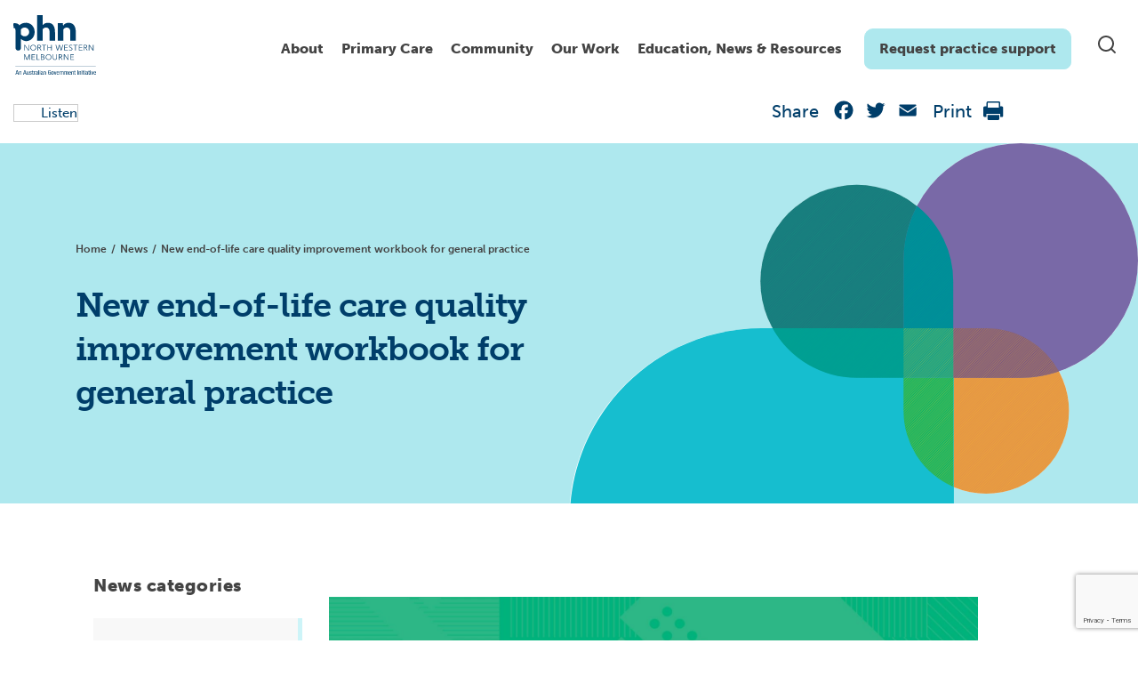

--- FILE ---
content_type: text/html; charset=UTF-8
request_url: https://nwmphn.org.au/news/new-end-of-life-care-quality-improvement-workbook-for-general-practice/
body_size: 23783
content:

<!doctype html>
<html lang="en-US">
  <head>
  <meta charset="utf-8">
  <meta http-equiv="x-ua-compatible" content="ie=edge">
  <meta name="viewport" content="width=device-width, initial-scale=1">
  <link rel="stylesheet" href="https://fonts.googleapis.com/css?family=Roboto:300,400,500,700">
  <link rel="apple-touch-icon" sizes="180x180" href="https://nwmphn.org.au/wp-content/themes/nwmphn/dist/images/favicons/apple-touch-icon.png">
  <link rel="icon" type="image/png" sizes="32x32" href="https://nwmphn.org.au/wp-content/themes/nwmphn/dist/images/favicons/favicon-32x32.png">
  <link rel="icon" type="image/png" sizes="16x16" href="https://nwmphn.org.au/wp-content/themes/nwmphn/dist/images/favicons/favicon-16x16.png">
  <link rel="manifest" href="https://nwmphn.org.au/wp-content/themes/nwmphn/dist/images/favicons/site.webmanifest">
  <link rel="mask-icon" href="https://nwmphn.org.au/wp-content/themes/nwmphn/dist/images/favicons/safari-pinned-tab.svg" color="#6055d4">
  <link rel="shortcut icon" href="https://nwmphn.org.au/wp-content/themes/nwmphn/dist/images/favicons/favicon.ico">
  <meta name="msapplication-TileColor" content="#603cba">
  <meta name="msapplication-config" content="https://nwmphn.org.au/wp-content/themes/nwmphn/dist/images/favicons/browserconfig.xml">
  <meta name="theme-color" content="#ffffff">
      <script src="https://nwmphn.org.au/wp-content/themes/nwmphn/assets/scripts/jquery.js"></script>
  <script>
(function() {
// Observe DOM mutations whether the <html> node was changed by Google Translate
if (window.MutationObserver) {
  var mutationObserver = new MutationObserver(function(mutations) {
    mutations.forEach(function (mutation) {
      var oldElementClass = mutation.oldValue;
      var currentElementClass = mutation.target.className;
      if (oldElementClass.indexOf('translated-') === -1 && currentElementClass.indexOf('translated-') > -1) {
        window.dataLayer.push({
          'event' : 'pageTranslated',
          'translationLanguage' : mutation.target.lang || document.getElementsByTagName('html')[0].getAttribute('xml:lang'),
          'translationService' : 'on-page google translate'
        });
      }
  })
})

  var htmlNode = document.querySelector('html');
  mutationObserver.observe(htmlNode, {
    attributes: true,
    attributeOldValue: true,
    attributeFilter: ['class']
  })

}



// Let's also track pageviews when the page is translated directly from translate.google.com or bing.com/translator
// A function that can return individual query parameter (borrowed from https://davidwalsh.name/query-string-javascript)
function getUrlParameter(name) {
  name = name.replace(/[\[]/, '\\[').replace(/[\]]/, '\\]');
  var regex = new RegExp('[\\?&]' + name + '=([^&#]*)');
  var results = regex.exec(location.search);
  return results === null ? '' : decodeURIComponent(results[1].replace(/\+/g, ' '));
};

// Check if the page is being translated directly from translate.google.com (viewed within the iframe)
if (window.location.href.indexOf('translate.googleusercontent.com') > -1 ) {
  window.dataLayer.push({
    'event' : 'pageTranslated',
    'translationLanguage' : getUrlParameter('tl'),
    'translationService' : 'google translate website'
  });
}

// Check if the page is being translated directly from bing.com/translator (viewed within the iframe)
if (window.location.href.indexOf('translatoruser-int.com') > -1 ) {
  window.dataLayer.push({
    'event' : 'pageTranslated',
    'translationLanguage' : getUrlParameter('to'),
    'translationService' : 'bing translator website'
  });
}
})();
</script>

<!-- Hotjar Tracking Code for https://nwmphn.org.au/ -->
  <script>
    (function(h,o,t,j,a,r){
        h.hj=h.hj||function(){(h.hj.q=h.hj.q||[]).push(arguments)};
        h._hjSettings={hjid:1369344,hjsv:6};
        a=o.getElementsByTagName('head')[0];
        r=o.createElement('script');r.async=1;
        r.src=t+h._hjSettings.hjid+j+h._hjSettings.hjsv;
        a.appendChild(r);
    })(window,document,'https://static.hotjar.com/c/hotjar-','.js?sv=');
</script>


  <meta name='robots' content='index, follow, max-image-preview:large, max-snippet:-1, max-video-preview:-1' />
	<style>img:is([sizes="auto" i], [sizes^="auto," i]) { contain-intrinsic-size: 3000px 1500px }</style>
	
	<!-- This site is optimized with the Yoast SEO Premium plugin v25.6 (Yoast SEO v25.6) - https://yoast.com/wordpress/plugins/seo/ -->
	<title>New end-of-life care quality improvement workbook for general practice - North Western Melbourne Primary Health Network</title>
	<link rel="canonical" href="https://nwmphn.org.au/news/new-end-of-life-care-quality-improvement-workbook-for-general-practice/" />
	<meta property="og:locale" content="en_US" />
	<meta property="og:type" content="article" />
	<meta property="og:title" content="New end-of-life care quality improvement workbook for general practice" />
	<meta property="og:description" content="With the growth and ageing of Australia’s population, along with an increase of chronic and life-limiting illnesses, the types of patient groups requiring palliative care has widened. GPs are well-placed to provide end-of-life care for patients.  North Western Melbourne Primary Health Network (NWMPHN) has released the End-of-Life Care Quality Improvement Workbook as the first in a &hellip; Continued" />
	<meta property="og:url" content="https://nwmphn.org.au/news/new-end-of-life-care-quality-improvement-workbook-for-general-practice/" />
	<meta property="og:site_name" content="North Western Melbourne Primary Health Network" />
	<meta property="article:publisher" content="https://www.facebook.com/nwmphn" />
	<meta property="article:modified_time" content="2021-01-20T02:40:17+00:00" />
	<meta property="og:image" content="https://nwmphn.org.au/wp-content/uploads/2021/01/qi-workbook-end-of-life-care_nwmphn-1-scaled.jpeg" />
	<meta property="og:image:width" content="2560" />
	<meta property="og:image:height" content="1338" />
	<meta property="og:image:type" content="image/jpeg" />
	<meta name="twitter:card" content="summary_large_image" />
	<meta name="twitter:site" content="@NWMelbPHN" />
	<script type="application/ld+json" class="yoast-schema-graph">{"@context":"https://schema.org","@graph":[{"@type":"WebPage","@id":"https://nwmphn.org.au/news/new-end-of-life-care-quality-improvement-workbook-for-general-practice/","url":"https://nwmphn.org.au/news/new-end-of-life-care-quality-improvement-workbook-for-general-practice/","name":"New end-of-life care quality improvement workbook for general practice - North Western Melbourne Primary Health Network","isPartOf":{"@id":"https://nwmphn.org.au/#website"},"primaryImageOfPage":{"@id":"https://nwmphn.org.au/news/new-end-of-life-care-quality-improvement-workbook-for-general-practice/#primaryimage"},"image":{"@id":"https://nwmphn.org.au/news/new-end-of-life-care-quality-improvement-workbook-for-general-practice/#primaryimage"},"thumbnailUrl":"https://nwmphn.org.au/wp-content/uploads/2021/01/qi-workbook-end-of-life-care_nwmphn-1-scaled.jpeg","datePublished":"2020-06-01T00:00:00+00:00","dateModified":"2021-01-20T02:40:17+00:00","breadcrumb":{"@id":"https://nwmphn.org.au/news/new-end-of-life-care-quality-improvement-workbook-for-general-practice/#breadcrumb"},"inLanguage":"en-US","potentialAction":[{"@type":"ReadAction","target":["https://nwmphn.org.au/news/new-end-of-life-care-quality-improvement-workbook-for-general-practice/"]}]},{"@type":"ImageObject","inLanguage":"en-US","@id":"https://nwmphn.org.au/news/new-end-of-life-care-quality-improvement-workbook-for-general-practice/#primaryimage","url":"https://nwmphn.org.au/wp-content/uploads/2021/01/qi-workbook-end-of-life-care_nwmphn-1-scaled.jpeg","contentUrl":"https://nwmphn.org.au/wp-content/uploads/2021/01/qi-workbook-end-of-life-care_nwmphn-1-scaled.jpeg","width":2560,"height":1338},{"@type":"BreadcrumbList","@id":"https://nwmphn.org.au/news/new-end-of-life-care-quality-improvement-workbook-for-general-practice/#breadcrumb","itemListElement":[{"@type":"ListItem","position":1,"name":"Home","item":"https://nwmphn.org.au/"},{"@type":"ListItem","position":2,"name":"New end-of-life care quality improvement workbook for general practice"}]},{"@type":"WebSite","@id":"https://nwmphn.org.au/#website","url":"https://nwmphn.org.au/","name":"North Western Melbourne Primary Health Network","description":"North Western Melbourne Primary Health Network","publisher":{"@id":"https://nwmphn.org.au/#organization"},"potentialAction":[{"@type":"SearchAction","target":{"@type":"EntryPoint","urlTemplate":"https://nwmphn.org.au/?s={search_term_string}"},"query-input":{"@type":"PropertyValueSpecification","valueRequired":true,"valueName":"search_term_string"}}],"inLanguage":"en-US"},{"@type":"Organization","@id":"https://nwmphn.org.au/#organization","name":"North Western Melbourne Primary Health Network","url":"https://nwmphn.org.au/","logo":{"@type":"ImageObject","inLanguage":"en-US","@id":"https://nwmphn.org.au/#/schema/logo/image/","url":"https://nwmphn.org.au/wp-content/uploads/2017/04/NWMPHN-logo.png","contentUrl":"https://nwmphn.org.au/wp-content/uploads/2017/04/NWMPHN-logo.png","width":400,"height":294,"caption":"North Western Melbourne Primary Health Network"},"image":{"@id":"https://nwmphn.org.au/#/schema/logo/image/"},"sameAs":["https://www.facebook.com/nwmphn","https://x.com/NWMelbPHN","https://www.linkedin.com/company/nwmphn/","https://www.youtube.com/channel/UChvyeX1t6RIBSXVC68vuIJQ","https://www.instagram.com/nwmphn/"]}]}</script>
	<!-- / Yoast SEO Premium plugin. -->


<link rel='dns-prefetch' href='//static.addtoany.com' />
<link rel='dns-prefetch' href='//cdnjs.cloudflare.com' />
<link rel='dns-prefetch' href='//cdn.jsdelivr.net' />
<link rel='dns-prefetch' href='//www.google.com' />
<link rel='dns-prefetch' href='//www.googletagmanager.com' />
<link rel='dns-prefetch' href='//use.typekit.net' />
<link rel="alternate" type="application/rss+xml" title="North Western Melbourne Primary Health Network &raquo; New end-of-life care quality improvement workbook for general practice Comments Feed" href="https://nwmphn.org.au/news/new-end-of-life-care-quality-improvement-workbook-for-general-practice/feed/" />
<link rel='stylesheet' id='typekit-museo-css' href='https://use.typekit.net/eah1rgi.css' type='text/css' media='all' />
<link rel='stylesheet' id='wp-block-library-css' href='https://nwmphn.org.au/wp-includes/css/dist/block-library/style.min.css?ver=6.8.3' type='text/css' media='all' />
<style id='classic-theme-styles-inline-css' type='text/css'>
/*! This file is auto-generated */
.wp-block-button__link{color:#fff;background-color:#32373c;border-radius:9999px;box-shadow:none;text-decoration:none;padding:calc(.667em + 2px) calc(1.333em + 2px);font-size:1.125em}.wp-block-file__button{background:#32373c;color:#fff;text-decoration:none}
</style>
<style id='safe-svg-svg-icon-style-inline-css' type='text/css'>
.safe-svg-cover{text-align:center}.safe-svg-cover .safe-svg-inside{display:inline-block;max-width:100%}.safe-svg-cover svg{fill:currentColor;height:100%;max-height:100%;max-width:100%;width:100%}

</style>
<style id='global-styles-inline-css' type='text/css'>
:root{--wp--preset--aspect-ratio--square: 1;--wp--preset--aspect-ratio--4-3: 4/3;--wp--preset--aspect-ratio--3-4: 3/4;--wp--preset--aspect-ratio--3-2: 3/2;--wp--preset--aspect-ratio--2-3: 2/3;--wp--preset--aspect-ratio--16-9: 16/9;--wp--preset--aspect-ratio--9-16: 9/16;--wp--preset--color--black: #000000;--wp--preset--color--cyan-bluish-gray: #abb8c3;--wp--preset--color--white: #ffffff;--wp--preset--color--pale-pink: #f78da7;--wp--preset--color--vivid-red: #cf2e2e;--wp--preset--color--luminous-vivid-orange: #ff6900;--wp--preset--color--luminous-vivid-amber: #fcb900;--wp--preset--color--light-green-cyan: #7bdcb5;--wp--preset--color--vivid-green-cyan: #00d084;--wp--preset--color--pale-cyan-blue: #8ed1fc;--wp--preset--color--vivid-cyan-blue: #0693e3;--wp--preset--color--vivid-purple: #9b51e0;--wp--preset--color--nwmphn-white: #ffffff;--wp--preset--color--nwmphn-black: #000000;--wp--preset--color--nwmphn-dark-grey: #444444;--wp--preset--color--nwmphn-grey: #898989;--wp--preset--color--nwmphn-mid-grey: #cccccc;--wp--preset--color--nwmphn-light-grey: #f5f5f5;--wp--preset--color--nwmphn-dark-blue: #003e6a;--wp--preset--color--nwmphn-darker-blue: #003052;--wp--preset--color--nwmphn-light-blue: #16becf;--wp--preset--color--nwmphn-teal: #aee8ee;--wp--preset--color--nwmphn-light-teal: #cdf4f8;--wp--preset--color--nwmphn-30-pc-green: #b2e8d8;--wp--preset--gradient--vivid-cyan-blue-to-vivid-purple: linear-gradient(135deg,rgba(6,147,227,1) 0%,rgb(155,81,224) 100%);--wp--preset--gradient--light-green-cyan-to-vivid-green-cyan: linear-gradient(135deg,rgb(122,220,180) 0%,rgb(0,208,130) 100%);--wp--preset--gradient--luminous-vivid-amber-to-luminous-vivid-orange: linear-gradient(135deg,rgba(252,185,0,1) 0%,rgba(255,105,0,1) 100%);--wp--preset--gradient--luminous-vivid-orange-to-vivid-red: linear-gradient(135deg,rgba(255,105,0,1) 0%,rgb(207,46,46) 100%);--wp--preset--gradient--very-light-gray-to-cyan-bluish-gray: linear-gradient(135deg,rgb(238,238,238) 0%,rgb(169,184,195) 100%);--wp--preset--gradient--cool-to-warm-spectrum: linear-gradient(135deg,rgb(74,234,220) 0%,rgb(151,120,209) 20%,rgb(207,42,186) 40%,rgb(238,44,130) 60%,rgb(251,105,98) 80%,rgb(254,248,76) 100%);--wp--preset--gradient--blush-light-purple: linear-gradient(135deg,rgb(255,206,236) 0%,rgb(152,150,240) 100%);--wp--preset--gradient--blush-bordeaux: linear-gradient(135deg,rgb(254,205,165) 0%,rgb(254,45,45) 50%,rgb(107,0,62) 100%);--wp--preset--gradient--luminous-dusk: linear-gradient(135deg,rgb(255,203,112) 0%,rgb(199,81,192) 50%,rgb(65,88,208) 100%);--wp--preset--gradient--pale-ocean: linear-gradient(135deg,rgb(255,245,203) 0%,rgb(182,227,212) 50%,rgb(51,167,181) 100%);--wp--preset--gradient--electric-grass: linear-gradient(135deg,rgb(202,248,128) 0%,rgb(113,206,126) 100%);--wp--preset--gradient--midnight: linear-gradient(135deg,rgb(2,3,129) 0%,rgb(40,116,252) 100%);--wp--preset--font-size--small: 13px;--wp--preset--font-size--medium: 20px;--wp--preset--font-size--large: 36px;--wp--preset--font-size--x-large: 42px;--wp--preset--spacing--20: 0.44rem;--wp--preset--spacing--30: 0.67rem;--wp--preset--spacing--40: 1rem;--wp--preset--spacing--50: 1.5rem;--wp--preset--spacing--60: 2.25rem;--wp--preset--spacing--70: 3.38rem;--wp--preset--spacing--80: 5.06rem;--wp--preset--shadow--natural: 6px 6px 9px rgba(0, 0, 0, 0.2);--wp--preset--shadow--deep: 12px 12px 50px rgba(0, 0, 0, 0.4);--wp--preset--shadow--sharp: 6px 6px 0px rgba(0, 0, 0, 0.2);--wp--preset--shadow--outlined: 6px 6px 0px -3px rgba(255, 255, 255, 1), 6px 6px rgba(0, 0, 0, 1);--wp--preset--shadow--crisp: 6px 6px 0px rgba(0, 0, 0, 1);}:where(.is-layout-flex){gap: 0.5em;}:where(.is-layout-grid){gap: 0.5em;}body .is-layout-flex{display: flex;}.is-layout-flex{flex-wrap: wrap;align-items: center;}.is-layout-flex > :is(*, div){margin: 0;}body .is-layout-grid{display: grid;}.is-layout-grid > :is(*, div){margin: 0;}:where(.wp-block-columns.is-layout-flex){gap: 2em;}:where(.wp-block-columns.is-layout-grid){gap: 2em;}:where(.wp-block-post-template.is-layout-flex){gap: 1.25em;}:where(.wp-block-post-template.is-layout-grid){gap: 1.25em;}.has-black-color{color: var(--wp--preset--color--black) !important;}.has-cyan-bluish-gray-color{color: var(--wp--preset--color--cyan-bluish-gray) !important;}.has-white-color{color: var(--wp--preset--color--white) !important;}.has-pale-pink-color{color: var(--wp--preset--color--pale-pink) !important;}.has-vivid-red-color{color: var(--wp--preset--color--vivid-red) !important;}.has-luminous-vivid-orange-color{color: var(--wp--preset--color--luminous-vivid-orange) !important;}.has-luminous-vivid-amber-color{color: var(--wp--preset--color--luminous-vivid-amber) !important;}.has-light-green-cyan-color{color: var(--wp--preset--color--light-green-cyan) !important;}.has-vivid-green-cyan-color{color: var(--wp--preset--color--vivid-green-cyan) !important;}.has-pale-cyan-blue-color{color: var(--wp--preset--color--pale-cyan-blue) !important;}.has-vivid-cyan-blue-color{color: var(--wp--preset--color--vivid-cyan-blue) !important;}.has-vivid-purple-color{color: var(--wp--preset--color--vivid-purple) !important;}.has-black-background-color{background-color: var(--wp--preset--color--black) !important;}.has-cyan-bluish-gray-background-color{background-color: var(--wp--preset--color--cyan-bluish-gray) !important;}.has-white-background-color{background-color: var(--wp--preset--color--white) !important;}.has-pale-pink-background-color{background-color: var(--wp--preset--color--pale-pink) !important;}.has-vivid-red-background-color{background-color: var(--wp--preset--color--vivid-red) !important;}.has-luminous-vivid-orange-background-color{background-color: var(--wp--preset--color--luminous-vivid-orange) !important;}.has-luminous-vivid-amber-background-color{background-color: var(--wp--preset--color--luminous-vivid-amber) !important;}.has-light-green-cyan-background-color{background-color: var(--wp--preset--color--light-green-cyan) !important;}.has-vivid-green-cyan-background-color{background-color: var(--wp--preset--color--vivid-green-cyan) !important;}.has-pale-cyan-blue-background-color{background-color: var(--wp--preset--color--pale-cyan-blue) !important;}.has-vivid-cyan-blue-background-color{background-color: var(--wp--preset--color--vivid-cyan-blue) !important;}.has-vivid-purple-background-color{background-color: var(--wp--preset--color--vivid-purple) !important;}.has-black-border-color{border-color: var(--wp--preset--color--black) !important;}.has-cyan-bluish-gray-border-color{border-color: var(--wp--preset--color--cyan-bluish-gray) !important;}.has-white-border-color{border-color: var(--wp--preset--color--white) !important;}.has-pale-pink-border-color{border-color: var(--wp--preset--color--pale-pink) !important;}.has-vivid-red-border-color{border-color: var(--wp--preset--color--vivid-red) !important;}.has-luminous-vivid-orange-border-color{border-color: var(--wp--preset--color--luminous-vivid-orange) !important;}.has-luminous-vivid-amber-border-color{border-color: var(--wp--preset--color--luminous-vivid-amber) !important;}.has-light-green-cyan-border-color{border-color: var(--wp--preset--color--light-green-cyan) !important;}.has-vivid-green-cyan-border-color{border-color: var(--wp--preset--color--vivid-green-cyan) !important;}.has-pale-cyan-blue-border-color{border-color: var(--wp--preset--color--pale-cyan-blue) !important;}.has-vivid-cyan-blue-border-color{border-color: var(--wp--preset--color--vivid-cyan-blue) !important;}.has-vivid-purple-border-color{border-color: var(--wp--preset--color--vivid-purple) !important;}.has-vivid-cyan-blue-to-vivid-purple-gradient-background{background: var(--wp--preset--gradient--vivid-cyan-blue-to-vivid-purple) !important;}.has-light-green-cyan-to-vivid-green-cyan-gradient-background{background: var(--wp--preset--gradient--light-green-cyan-to-vivid-green-cyan) !important;}.has-luminous-vivid-amber-to-luminous-vivid-orange-gradient-background{background: var(--wp--preset--gradient--luminous-vivid-amber-to-luminous-vivid-orange) !important;}.has-luminous-vivid-orange-to-vivid-red-gradient-background{background: var(--wp--preset--gradient--luminous-vivid-orange-to-vivid-red) !important;}.has-very-light-gray-to-cyan-bluish-gray-gradient-background{background: var(--wp--preset--gradient--very-light-gray-to-cyan-bluish-gray) !important;}.has-cool-to-warm-spectrum-gradient-background{background: var(--wp--preset--gradient--cool-to-warm-spectrum) !important;}.has-blush-light-purple-gradient-background{background: var(--wp--preset--gradient--blush-light-purple) !important;}.has-blush-bordeaux-gradient-background{background: var(--wp--preset--gradient--blush-bordeaux) !important;}.has-luminous-dusk-gradient-background{background: var(--wp--preset--gradient--luminous-dusk) !important;}.has-pale-ocean-gradient-background{background: var(--wp--preset--gradient--pale-ocean) !important;}.has-electric-grass-gradient-background{background: var(--wp--preset--gradient--electric-grass) !important;}.has-midnight-gradient-background{background: var(--wp--preset--gradient--midnight) !important;}.has-small-font-size{font-size: var(--wp--preset--font-size--small) !important;}.has-medium-font-size{font-size: var(--wp--preset--font-size--medium) !important;}.has-large-font-size{font-size: var(--wp--preset--font-size--large) !important;}.has-x-large-font-size{font-size: var(--wp--preset--font-size--x-large) !important;}
:where(.wp-block-post-template.is-layout-flex){gap: 1.25em;}:where(.wp-block-post-template.is-layout-grid){gap: 1.25em;}
:where(.wp-block-columns.is-layout-flex){gap: 2em;}:where(.wp-block-columns.is-layout-grid){gap: 2em;}
:root :where(.wp-block-pullquote){font-size: 1.5em;line-height: 1.6;}
</style>
<link rel='stylesheet' id='gravity-forms-tooltip-public-css' href='https://nwmphn.org.au/wp-content/plugins/tooltip-for-gravity-forms/public/css/gravity-forms-tooltip-public.css?ver=3.0.2' type='text/css' media='all' />
<link rel='stylesheet' id='sage/css-css' href='https://nwmphn.org.au/wp-content/themes/nwmphn/dist/main.css?ver=v697271689e3fc' type='text/css' media='all' />
<link rel='stylesheet' id='mega-menu-style-css' href='https://nwmphn.org.au/wp-content/themes/nwmphn/mega-menu/mega-menu.css?ver=1739424751' type='text/css' media='all' />
<link rel='stylesheet' id='searchwp-forms-css' href='https://nwmphn.org.au/wp-content/plugins/searchwp/assets/css/frontend/search-forms.min.css?ver=4.5.1' type='text/css' media='all' />
<link rel='stylesheet' id='addtoany-css' href='https://nwmphn.org.au/wp-content/plugins/add-to-any/addtoany.min.css?ver=1.16' type='text/css' media='all' />
<script type="text/javascript" id="addtoany-core-js-before">
/* <![CDATA[ */
window.a2a_config=window.a2a_config||{};a2a_config.callbacks=[];a2a_config.overlays=[];a2a_config.templates={};
a2a_config.icon_color="transparent";
/* ]]> */
</script>
<script type="text/javascript" defer src="https://static.addtoany.com/menu/page.js" id="addtoany-core-js"></script>
<script type="text/javascript" src="https://nwmphn.org.au/wp-includes/js/jquery/jquery.min.js?ver=3.7.1" id="jquery-core-js"></script>
<script type="text/javascript" src="https://nwmphn.org.au/wp-includes/js/jquery/jquery-migrate.min.js?ver=3.4.1" id="jquery-migrate-js"></script>
<script type="text/javascript" defer src="https://nwmphn.org.au/wp-content/plugins/add-to-any/addtoany.min.js?ver=1.1" id="addtoany-jquery-js"></script>
<script type="text/javascript" src="https://nwmphn.org.au/wp-content/plugins/tooltip-for-gravity-forms/public/js/popper.min.js" id="popper-js-for-tippy-js"></script>
<script type="text/javascript" src="//cdnjs.cloudflare.com/polyfill/v3/polyfill.min.js?features=Array.prototype.find,Promise,Object.assign" id="tippy-polyfill-js"></script>
<script type="text/javascript" src="https://nwmphn.org.au/wp-content/plugins/tooltip-for-gravity-forms/public/js/tippy.min.js" id="tippy-js"></script>
<script type="text/javascript" src="https://nwmphn.org.au/wp-content/plugins/tooltip-for-gravity-forms/public/js/gravity-forms-tooltip-public.js?ver=3.0.2" id="gravity-forms-tooltip-public-js"></script>

<!-- Google tag (gtag.js) snippet added by Site Kit -->
<!-- Google Analytics snippet added by Site Kit -->
<script type="text/javascript" src="https://www.googletagmanager.com/gtag/js?id=GT-TNFN4TN" id="google_gtagjs-js" async></script>
<script type="text/javascript" id="google_gtagjs-js-after">
/* <![CDATA[ */
window.dataLayer = window.dataLayer || [];function gtag(){dataLayer.push(arguments);}
gtag("set","linker",{"domains":["nwmphn.org.au"]});
gtag("js", new Date());
gtag("set", "developer_id.dZTNiMT", true);
gtag("config", "GT-TNFN4TN");
/* ]]> */
</script>
<meta name="generator" content="WordPress 6.8.3" />
<link rel='shortlink' href='https://nwmphn.org.au/?p=20070' />
<script type="text/javascript" src="https://cdn-na.readspeaker.com/script/13015/webReader/webReader.js?pids=wr&ver=2.5.3" id="rs_req_Init"></script>
<meta name="generator" content="Site Kit by Google 1.170.0" /><link rel="icon" href="https://nwmphn.org.au/wp-content/uploads/2020/06/cropped-nwmphn-favicon-1-32x32.png" sizes="32x32" />
<link rel="icon" href="https://nwmphn.org.au/wp-content/uploads/2020/06/cropped-nwmphn-favicon-1-192x192.png" sizes="192x192" />
<link rel="apple-touch-icon" href="https://nwmphn.org.au/wp-content/uploads/2020/06/cropped-nwmphn-favicon-1-180x180.png" />
<meta name="msapplication-TileImage" content="https://nwmphn.org.au/wp-content/uploads/2020/06/cropped-nwmphn-favicon-1-270x270.png" />


    
  
</head>  <body class="wp-singular news-template-default single single-news postid-20070 wp-theme-nwmphn new-end-of-life-care-quality-improvement-workbook-for-general-practice" data-url="https://nwmphn.org.au">
  
    <!--[if IE]>
      <div class="alert alert-warning">
        You are using an <strong>outdated</strong> browser. Please <a href="http://browsehappy.com/">upgrade your browser</a> to improve your experience.      </div>
    <![endif]-->
    <header class="site-header site-header--overlay">
        <div class="container">
        <div class="row desktopbar">
            <div class="col-md-12">
                <div class="site-header__inner">
                    <a class="site-header__logo" href="https://nwmphn.org.au/">
                        <img class="" src="https://nwmphn.org.au/wp-content/themes/nwmphn/assets/images/demo/logo-new.svg" alt="Wpplugincheck - We review Wordpress plugins">
                    </a>
                    <a class="skip-nav" href="#content" tabindex="2">Skip to Navigation</a>
                    <div class="blocks">
                        <nav class="site-header__menu d-none d-md-block" role="navigation" tabindex="1">
                        <div id="plural-mega-menu">
                            <div class="menu-header-menu-container"><ul id="menu-header-menu" class="menu"><li class="menu-item-4108 menu-item menu-item-type-custom menu-item-object-custom menu-item-has-children"><a href="#">About</a>
<div class="sub-menu level-0">

<ul>
	<li class="menu-item-40317 menu-item menu-item-type-post_type menu-item-object-page menu-item-has-children"><a href="https://nwmphn.org.au/about-nwmphn/">About us</a>
	<div class="sub-menu level-1 sub-menu-wrap">

	<ul>
		<li class="menu-item-4223 menu-item menu-item-type-post_type menu-item-object-page"><a href="https://nwmphn.org.au/about/careers/">Careers</a></li>
		<li class="menu-item-30563 menu-item menu-item-type-post_type menu-item-object-page"><a href="https://nwmphn.org.au/our-work/commissioning/">Commissioning</a></li>
		<li class="menu-item-4324 menu-item menu-item-type-post_type menu-item-object-page"><a href="https://nwmphn.org.au/about/contact-us/">Contact us</a></li>
		<li class="menu-item-4218 menu-item menu-item-type-post_type menu-item-object-page"><a href="https://nwmphn.org.au/about-nwmphn/governance-and-leadership/">Governance and Leadership</a></li>
		<li class="menu-item-4221 menu-item menu-item-type-post_type menu-item-object-page"><a href="https://nwmphn.org.au/about-nwmphn/key-documents/">Key documents</a></li>
		<li class="menu-item-4215 menu-item menu-item-type-post_type menu-item-object-page"><a href="https://nwmphn.org.au/about/our-community/">Our region</a></li>
		<li class="menu-item-33226 menu-item menu-item-type-post_type menu-item-object-page"><a href="https://nwmphn.org.au/about-nwmphn/contribute-to-nwmphn-primary-care-voices/">Primary Care Voices</a></li>
		<li class="menu-item-4423 menu-item menu-item-type-post_type menu-item-object-page"><a href="https://nwmphn.org.au/about-nwmphn/reconciliation-action-plan/">Reconciliation Action Plan</a></li>
	</ul>
	</div>
</li>
	<li class="menu-item-4210 menu-item menu-item-type-post_type menu-item-object-page menu-item-has-children"><a href="https://nwmphn.org.au/about/partnerships-collaborations/">Partnerships &#038; collaborations</a>
	<div class="sub-menu level-1 sub-menu-wrap">

	<ul>
		<li class="menu-item-4211 menu-item menu-item-type-post_type menu-item-object-page"><a href="https://nwmphn.org.au/about/partnerships-collaborations/partnerships/">Partnerships</a></li>
		<li class="menu-item-4212 menu-item menu-item-type-post_type menu-item-object-page"><a href="https://nwmphn.org.au/about/partnerships-collaborations/pharmacotherapynetork/">Pharmacotherapy Network</a></li>
		<li class="menu-item-21656 menu-item menu-item-type-post_type menu-item-object-page"><a href="https://nwmphn.org.au/about/partnerships-collaborations/regional-partnerships/">Regional partnerships</a></li>
	</ul>
	</div>
</li>
	<li class="menu-item-6086 menu-item menu-item-type-post_type menu-item-object-page menu-item-has-children"><a href="https://nwmphn.org.au/about/primary-health-care/">Primary health care</a>
	<div class="sub-menu level-1 sub-menu-wrap">

	<ul>
		<li class="menu-item-6097 menu-item menu-item-type-post_type menu-item-object-page"><a href="https://nwmphn.org.au/about/primary-health-care/the-person-centred-medical-home/">Person-centred medical care</a></li>
	</ul>
	</div>
</li>
</ul>
<div class="menu-widget">
<div class="wp-block-media-text is-stacked-on-mobile is-vertically-aligned-center"><figure class="wp-block-media-text__media"><a href="https://nwmphn.org.au/about-nwmphn/governance-and-leadership/"><img fetchpriority="high" decoding="async" width="1024" height="536" src="https://nwmphn.org.au/wp-content/uploads/2025/03/leadership-governance-main-nav-1024x536.jpg" alt="" class="wp-image-42890 size-full" srcset="https://nwmphn.org.au/wp-content/uploads/2025/03/leadership-governance-main-nav-1024x536.jpg 1024w, https://nwmphn.org.au/wp-content/uploads/2025/03/leadership-governance-main-nav-300x157.jpg 300w, https://nwmphn.org.au/wp-content/uploads/2025/03/leadership-governance-main-nav-768x402.jpg 768w, https://nwmphn.org.au/wp-content/uploads/2025/03/leadership-governance-main-nav.jpg 1200w" sizes="(max-width: 1024px) 100vw, 1024px" /></a></figure><div class="wp-block-media-text__content">
<p class="has-medium-font-size"><strong>Governance and Leadership</strong></p>



<p><a href="https://nwmphn.org.au/about-nwmphn/governance-and-leadership/">Click here</a></p>
</div></div>

<div class="wp-block-media-text is-stacked-on-mobile is-vertically-aligned-center"><figure class="wp-block-media-text__media"><a href="https://nwmphn.org.au/about-nwmphn/contribute-to-nwmphn-primary-care-voices/"><img decoding="async" width="1024" height="536" src="https://nwmphn.org.au/wp-content/uploads/2025/02/doctors-gp-discussion-1200x628-1-1024x536.jpg" alt="" class="wp-image-42645 size-full" srcset="https://nwmphn.org.au/wp-content/uploads/2025/02/doctors-gp-discussion-1200x628-1-1024x536.jpg 1024w, https://nwmphn.org.au/wp-content/uploads/2025/02/doctors-gp-discussion-1200x628-1-300x157.jpg 300w, https://nwmphn.org.au/wp-content/uploads/2025/02/doctors-gp-discussion-1200x628-1-768x402.jpg 768w, https://nwmphn.org.au/wp-content/uploads/2025/02/doctors-gp-discussion-1200x628-1.jpg 1200w" sizes="(max-width: 1024px) 100vw, 1024px" /></a></figure><div class="wp-block-media-text__content">
<p class="has-medium-font-size"><strong>Primary Care Voices</strong></p>



<p><a href="https://nwmphn.org.au/about-nwmphn/contribute-to-nwmphn-primary-care-voices/" data-type="link" data-id="https://nwmphn.org.au/about-nwmphn/contribute-to-nwmphn-primary-care-voices/">Join now</a></p>
</div></div>
</div></div>
</li>
<li class="menu-item-4105 menu-item menu-item-type-custom menu-item-object-custom menu-item-has-children"><a href="https://nwmphn.org.au/for-primary-care/">Primary Care</a>
<div class="sub-menu level-0">

<ul>
	<li class="menu-item-43988 menu-item menu-item-type-post_type menu-item-object-page"><a href="https://nwmphn.org.au/for-primary-care/allied-health/">Allied health professionals</a></li>
	<li class="menu-item-5083 menu-item menu-item-type-post_type menu-item-object-page menu-item-has-children"><a href="https://nwmphn.org.au/for-primary-care/clinical-support/">Clinical support</a>
	<div class="sub-menu level-1 sub-menu-wrap">

	<ul>
		<li class="menu-item-37118 menu-item menu-item-type-post_type menu-item-object-page"><a href="https://nwmphn.org.au/for-primary-care/clinical-support/advance-care-planning/">Advance care planning</a></li>
		<li class="menu-item-38312 menu-item menu-item-type-post_type menu-item-object-page"><a href="https://nwmphn.org.au/for-primary-care/clinical-support/after-hours-health-care-toolkit-for-residential-aged-care-homes/">After-hours toolkit for aged care</a></li>
		<li class="menu-item-38585 menu-item menu-item-type-post_type menu-item-object-page"><a href="https://nwmphn.org.au/for-primary-care/clinical-support/cancer-screening/">Cancer screening</a></li>
		<li class="menu-item-38111 menu-item menu-item-type-post_type menu-item-object-page"><a href="https://nwmphn.org.au/for-primary-care/clinical-support/childhood-asthma-management/">Childhood asthma management</a></li>
		<li class="menu-item-23888 menu-item menu-item-type-post_type menu-item-object-page"><a href="https://nwmphn.org.au/for-primary-care/clinical-support/covid-19-vaccines/">COVID-19 vaccines</a></li>
		<li class="menu-item-41905 menu-item menu-item-type-post_type menu-item-object-page"><a href="https://nwmphn.org.au/for-primary-care/clinical-support/covid-19-treatment/">COVID-19 treatment</a></li>
		<li class="menu-item-37554 menu-item menu-item-type-post_type menu-item-object-page"><a href="https://nwmphn.org.au/for-primary-care/clinical-support/dementia-support-for-clinicians/">Dementia support</a></li>
		<li class="menu-item-42443 menu-item menu-item-type-post_type menu-item-object-page"><a href="https://nwmphn.org.au/for-primary-care/clinical-support/eating-disorders/">Eating disorders</a></li>
		<li class="menu-item-39138 menu-item menu-item-type-post_type menu-item-object-page"><a href="https://nwmphn.org.au/our-work/children-and-families/family-violence/">Family violence</a></li>
		<li class="menu-item-38345 menu-item menu-item-type-post_type menu-item-object-page"><a href="https://nwmphn.org.au/for-primary-care/clinical-support/gp-liaison-with-hospitals/">GP liaison with hospitals</a></li>
		<li class="menu-item-22426 menu-item menu-item-type-post_type menu-item-object-page"><a href="https://nwmphn.org.au/for-primary-care/clinical-support/healthpathways/">HealthPathways</a></li>
		<li class="menu-item-5259 menu-item menu-item-type-post_type menu-item-object-page"><a href="https://nwmphn.org.au/for-primary-care/clinical-support/immunisation/">Immunisation</a></li>
		<li class="menu-item-40662 menu-item menu-item-type-post_type menu-item-object-page"><a href="https://nwmphn.org.au/for-primary-care/clinical-support/influenza/">Influenza</a></li>
		<li class="menu-item-5056 menu-item menu-item-type-post_type menu-item-object-page"><a href="https://nwmphn.org.au/for-primary-care/clinical-support/lgbtiq-support/">LGBTIQ+ support</a></li>
		<li class="menu-item-38692 menu-item menu-item-type-post_type menu-item-object-page"><a href="https://nwmphn.org.au/our-work/mental-health/mental-health-referral-and-access/">Mental health referral and access</a></li>
		<li class="menu-item-37119 menu-item menu-item-type-post_type menu-item-object-page"><a href="https://nwmphn.org.au/for-primary-care/clinical-support/palliative-care/">Palliative care</a></li>
		<li class="menu-item-5267 menu-item menu-item-type-post_type menu-item-object-page"><a href="https://nwmphn.org.au/for-primary-care/clinical-support/quality-use-of-medicines/">Quality use of medicines</a></li>
		<li class="menu-item-39238 menu-item menu-item-type-post_type menu-item-object-page"><a href="https://nwmphn.org.au/for-primary-care/clinical-support/voluntary-assisted-dying/">Voluntary assisted dying</a></li>
	</ul>
	</div>
</li>
	<li class="menu-item-19012 menu-item menu-item-type-post_type menu-item-object-page menu-item-has-children"><a href="https://nwmphn.org.au/for-primary-care/digital-health/">Digital health</a>
	<div class="sub-menu level-1 sub-menu-wrap">

	<ul>
		<li class="menu-item-19025 menu-item menu-item-type-post_type menu-item-object-page"><a href="https://nwmphn.org.au/for-primary-care/digital-health/electronic-prescribing/">Electronic prescribing</a></li>
		<li class="menu-item-33447 menu-item menu-item-type-post_type menu-item-object-page"><a href="https://nwmphn.org.au/for-primary-care/digital-health/epathology/">ePathology</a></li>
		<li class="menu-item-21650 menu-item menu-item-type-post_type menu-item-object-page"><a href="https://nwmphn.org.au/for-primary-care/digital-health/my-health-record/">My Health Record</a></li>
		<li class="menu-item-36203 menu-item menu-item-type-post_type menu-item-object-page"><a href="https://nwmphn.org.au/for-primary-care/digital-health/provider-connect-australia/">Provider Connect Australia</a></li>
		<li class="menu-item-19022 menu-item menu-item-type-post_type menu-item-object-page"><a href="https://nwmphn.org.au/for-primary-care/digital-health/safescript/">SafeScript</a></li>
		<li class="menu-item-19028 menu-item menu-item-type-post_type menu-item-object-page"><a href="https://nwmphn.org.au/for-primary-care/digital-health/secure-messaging/">Secure messaging</a></li>
	</ul>
	</div>
</li>
	<li class="menu-item-41917 menu-item menu-item-type-post_type menu-item-object-page menu-item-has-children"><a href="https://nwmphn.org.au/for-primary-care/primary-care-reform/">Primary care reform</a>
	<div class="sub-menu level-1 sub-menu-wrap">

	<ul>
		<li class="menu-item-44519 menu-item menu-item-type-post_type menu-item-object-page"><a href="https://nwmphn.org.au/for-primary-care/primary-care-reform/bulk-billing-practice-incentive-program/">Bulk Billing Incentives and the Bulk Billing Practice Incentive Program</a></li>
		<li class="menu-item-43833 menu-item menu-item-type-post_type menu-item-object-page"><a href="https://nwmphn.org.au/for-primary-care/primary-care-reform/chronic-conditions-management/">Chronic conditions management</a></li>
		<li class="menu-item-39080 menu-item menu-item-type-post_type menu-item-object-page"><a href="https://nwmphn.org.au/for-primary-care/primary-care-reform/mymedicare/">MyMedicare</a></li>
		<li class="menu-item-41918 menu-item menu-item-type-post_type menu-item-object-page"><a href="https://nwmphn.org.au/for-primary-care/primary-care-reform/general-practice-in-aged-care-incentive/">General Practice in Aged Care Incentive</a></li>
		<li class="menu-item-35783 menu-item menu-item-type-custom menu-item-object-custom"><a href="https://nwmphn.org.au/our-work/mental-health/initial-assessment-and-referral-decision-support-tool/">Initial Assessment and Referral Decision Support Tool</a></li>
		<li class="menu-item-41920 menu-item menu-item-type-post_type menu-item-object-page"><a href="https://nwmphn.org.au/for-primary-care/primary-care-reform/statewide-specialist-clinic-referral-criteria/">Statewide Specialist Clinic Referral Criteria</a></li>
		<li class="menu-item-41921 menu-item menu-item-type-post_type menu-item-object-page"><a href="https://nwmphn.org.au/for-primary-care/primary-care-reform/urgent-care-clinics/">Urgent Care Clinics</a></li>
	</ul>
	</div>
</li>
	<li class="menu-item-5157 menu-item menu-item-type-post_type menu-item-object-page menu-item-has-children"><a href="https://nwmphn.org.au/for-primary-care/quality-improvement/">Quality improvement (QI)</a>
	<div class="sub-menu level-1 sub-menu-wrap">

	<ul>
		<li class="menu-item-18999 menu-item menu-item-type-post_type menu-item-object-page"><a href="https://nwmphn.org.au/for-primary-care/quality-improvement/data-sharing-governance/">Data sharing &#038; governance</a></li>
		<li class="menu-item-43414 menu-item menu-item-type-post_type menu-item-object-page"><a href="https://nwmphn.org.au/for-primary-care/quality-improvement/polar-data-tool/">POLAR data tool for general practices</a></li>
		<li class="menu-item-44633 menu-item menu-item-type-post_type menu-item-object-page"><a href="https://nwmphn.org.au/for-primary-care/quality-improvement/practice-catalyst/">Practice Catalyst</a></li>
		<li class="menu-item-19000 menu-item menu-item-type-post_type menu-item-object-page"><a href="https://nwmphn.org.au/for-primary-care/quality-improvement/practice-incentives-program/">Practice Incentives Program</a></li>
		<li class="menu-item-21165 menu-item menu-item-type-post_type menu-item-object-page"><a href="https://nwmphn.org.au/for-primary-care/quality-improvement/quality-improvement-reports/">QI reports</a></li>
		<li class="menu-item-41440 menu-item menu-item-type-post_type menu-item-object-page"><a href="https://nwmphn.org.au/for-primary-care/quality-improvement/qi-spotlights/">QI spotlights</a></li>
		<li class="menu-item-28031 menu-item menu-item-type-post_type menu-item-object-page"><a href="https://nwmphn.org.au/for-primary-care/quality-improvement/tips-for-qi-success/">Tips for QI success</a></li>
	</ul>
	</div>
</li>
	<li class="menu-item-18980 menu-item menu-item-type-post_type menu-item-object-page menu-item-has-children"><a href="https://nwmphn.org.au/for-primary-care/running-the-practice/">Running the practice</a>
	<div class="sub-menu level-1 sub-menu-wrap">

	<ul>
		<li class="menu-item-19681 menu-item menu-item-type-post_type menu-item-object-page"><a href="https://nwmphn.org.au/for-primary-care/practice-accreditation/">Accreditation</a></li>
		<li class="menu-item-43462 menu-item menu-item-type-post_type menu-item-object-page"><a href="https://nwmphn.org.au/for-primary-care/running-the-practice/emergency-management-and-disaster-preparedness/">Emergency management and disaster preparedness</a></li>
		<li class="menu-item-42028 menu-item menu-item-type-post_type menu-item-object-page"><a href="https://nwmphn.org.au/for-primary-care/running-the-practice/emerging-business-trends-in-primary-care-education-series/">Emerging business trends</a></li>
		<li class="menu-item-34629 menu-item menu-item-type-post_type menu-item-object-page"><a href="https://nwmphn.org.au/for-primary-care/running-the-practice/nurses-new-to-general-practice/">Nurses new to general practice</a></li>
		<li class="menu-item-18992 menu-item menu-item-type-post_type menu-item-object-page"><a href="https://nwmphn.org.au/practice-vacancies/">Practice vacancies</a></li>
		<li class="menu-item-39081 menu-item menu-item-type-post_type menu-item-object-page"><a href="https://nwmphn.org.au/for-primary-care/running-the-practice/resources-for-general-practice-management/">General practice management</a></li>
		<li class="menu-item-17733 menu-item menu-item-type-post_type menu-item-object-page"><a href="https://nwmphn.org.au/for-primary-care/running-the-practice/self-care/">Self care</a></li>
		<li class="menu-item-18993 menu-item menu-item-type-post_type menu-item-object-page"><a href="https://nwmphn.org.au/submit-practice-vacancy/">Submit a practice vacancy</a></li>
		<li class="menu-item-18981 menu-item menu-item-type-post_type menu-item-object-page"><a href="https://nwmphn.org.au/for-primary-care/running-the-practice/the-primary-care-workforce/">The primary care workforce</a></li>
	</ul>
	</div>
</li>
</ul>
<div class="menu-widget">
<div class="wp-block-media-text is-stacked-on-mobile is-vertically-aligned-center"><figure class="wp-block-media-text__media"><a href="https://nwmphn.org.au/for-primary-care/primary-care-reform/urgent-care-clinics/"><img decoding="async" width="600" height="314" src="https://nwmphn.org.au/wp-content/uploads/2025/02/urgent-care-clinic-main-nav.png" alt="" class="wp-image-42672 size-full" srcset="https://nwmphn.org.au/wp-content/uploads/2025/02/urgent-care-clinic-main-nav.png 600w, https://nwmphn.org.au/wp-content/uploads/2025/02/urgent-care-clinic-main-nav-300x157.png 300w" sizes="(max-width: 600px) 100vw, 600px" /></a></figure><div class="wp-block-media-text__content">
<p class="has-medium-font-size"><strong>Urgent Care Clinics</strong></p>



<p><a href="https://nwmphn.org.au/for-primary-care/primary-care-reform/urgent-care-clinics/" data-type="link" data-id="https://nwmphn.org.au/for-primary-care/primary-care-reform/urgent-care-clinics/">Find out more</a></p>
</div></div>

<div class="wp-block-media-text is-stacked-on-mobile"><figure class="wp-block-media-text__media"><a href="https://melbourne.communityhealthpathways.org/"><img decoding="async" width="1024" height="536" src="https://nwmphn.org.au/wp-content/uploads/2024/07/safescript-doctor-gp-computer-1200x628-1-1024x536.png" alt="" class="wp-image-41374 size-full" srcset="https://nwmphn.org.au/wp-content/uploads/2024/07/safescript-doctor-gp-computer-1200x628-1-1024x536.png 1024w, https://nwmphn.org.au/wp-content/uploads/2024/07/safescript-doctor-gp-computer-1200x628-1-300x157.png 300w, https://nwmphn.org.au/wp-content/uploads/2024/07/safescript-doctor-gp-computer-1200x628-1-768x402.png 768w, https://nwmphn.org.au/wp-content/uploads/2024/07/safescript-doctor-gp-computer-1200x628-1-880x461.png 880w, https://nwmphn.org.au/wp-content/uploads/2024/07/safescript-doctor-gp-computer-1200x628-1.png 1200w" sizes="(max-width: 1024px) 100vw, 1024px" /></a></figure><div class="wp-block-media-text__content">
<p class="has-medium-font-size"><strong>HealthPathways Melbourne</strong></p>



<p><a href="https://melbourne.communityhealthpathways.org/" data-type="link" data-id="https://melbourne.communityhealthpathways.org/">Join now</a></p>
</div></div>
</div></div>
</li>
<li class="menu-item-5713 menu-item menu-item-type-post_type menu-item-object-page menu-item-has-children"><a href="https://nwmphn.org.au/for-community/">Community</a>
<div class="sub-menu level-0">

<ul>
	<li class="menu-item-35335 menu-item menu-item-type-post_type menu-item-object-page menu-item-has-children"><a href="https://nwmphn.org.au/for-community/campaigns/">Campaigns</a>
	<div class="sub-menu level-1 sub-menu-wrap">

	<ul>
		<li class="menu-item-6031 menu-item menu-item-type-post_type menu-item-object-page"><a href="https://nwmphn.org.au/for-community/campaigns/after-hours-care-is-always-there/">After hours care is always there</a></li>
		<li class="menu-item-29773 menu-item menu-item-type-post_type menu-item-object-page"><a href="https://nwmphn.org.au/qrartbomb/">Art bombing for mental health</a></li>
		<li class="menu-item-6034 menu-item menu-item-type-post_type menu-item-object-page"><a href="https://nwmphn.org.au/for-community/campaigns/careinmind-digital-resources/">CAREinMIND™ digital resources</a></li>
		<li class="menu-item-33509 menu-item menu-item-type-post_type menu-item-object-page"><a href="https://nwmphn.org.au/for-community/campaigns/cut-the-silence/">Cut The Silence</a></li>
		<li class="menu-item-26536 menu-item menu-item-type-post_type menu-item-object-page"><a href="https://nwmphn.org.au/for-community/goodbye-covid/">Goodbye COVID videos</a></li>
		<li class="menu-item-23975 menu-item menu-item-type-post_type menu-item-object-page"><a href="https://nwmphn.org.au/for-community/campaigns/speakingupspeaksvolumes/">Speaking Up Speaks Volumes</a></li>
	</ul>
	</div>
</li>
	<li class="menu-item-6051 menu-item menu-item-type-post_type menu-item-object-page menu-item-has-children"><a href="https://nwmphn.org.au/for-community/local-health-services/">Local health services</a>
	<div class="sub-menu level-1 sub-menu-wrap">

	<ul>
		<li class="menu-item-37555 menu-item menu-item-type-post_type menu-item-object-page"><a href="https://nwmphn.org.au/for-community/local-health-services/dementia-directory/">Dementia directory</a></li>
		<li class="menu-item-6062 menu-item menu-item-type-post_type menu-item-object-page"><a href="https://nwmphn.org.au/for-community/local-health-services/find-a-health-service/">Find a health service</a></li>
		<li class="menu-item-6066 menu-item menu-item-type-post_type menu-item-object-page"><a href="https://nwmphn.org.au/for-community/local-health-services/my-mental-health/">My mental health</a></li>
		<li class="menu-item-39481 menu-item menu-item-type-post_type menu-item-object-page"><a href="https://nwmphn.org.au/for-community/local-health-services/where-to-go-for-urgent-care/">Where to go for urgent care</a></li>
	</ul>
	</div>
</li>
	<li class="menu-item-5749 menu-item menu-item-type-post_type menu-item-object-page menu-item-has-children"><a href="https://nwmphn.org.au/for-community/get-involved/">Get involved</a>
	<div class="sub-menu level-1 sub-menu-wrap">

	<ul>
		<li class="menu-item-34886 menu-item menu-item-type-post_type menu-item-object-page"><a href="https://nwmphn.org.au/for-community/get-involved/people-bank/">People Bank</a></li>
		<li class="menu-item-23564 menu-item menu-item-type-post_type menu-item-object-page"><a href="https://nwmphn.org.au/for-community/get-involved/community-newsletter/">My Health My Voice</a></li>
		<li class="menu-item-21629 menu-item menu-item-type-post_type menu-item-object-page"><a href="https://nwmphn.org.au/you-said/">You Said…™ information for consumers</a></li>
		<li class="menu-item-40285 menu-item menu-item-type-post_type menu-item-object-page"><a href="https://nwmphn.org.au/community-participation-plan/">Community Participation Plan 2024-26</a></li>
	</ul>
	</div>
</li>
</ul>
<div class="menu-widget">
<div class="wp-block-media-text is-stacked-on-mobile"><figure class="wp-block-media-text__media"><a href="https://nwmphn.org.au/for-community/local-health-services/my-mental-health/"><img decoding="async" width="600" height="314" src="https://nwmphn.org.au/wp-content/uploads/2025/02/my-mental-health-main-nav.png" alt="" class="wp-image-42668 size-full" srcset="https://nwmphn.org.au/wp-content/uploads/2025/02/my-mental-health-main-nav.png 600w, https://nwmphn.org.au/wp-content/uploads/2025/02/my-mental-health-main-nav-300x157.png 300w" sizes="(max-width: 600px) 100vw, 600px" /></a></figure><div class="wp-block-media-text__content">
<p class="has-medium-font-size"><strong>My mental health</strong></p>



<p><a href="https://nwmphn.org.au/for-community/local-health-services/my-mental-health/" data-type="link" data-id="https://nwmphn.org.au/for-community/local-health-services/my-mental-health/">Find local support</a></p>
</div></div>

<div class="wp-block-media-text is-stacked-on-mobile"><figure class="wp-block-media-text__media"><a href="https://nwmphn.org.au/for-community/local-health-services/where-to-go-for-urgent-care/"><img decoding="async" width="600" height="314" src="https://nwmphn.org.au/wp-content/uploads/2025/02/urgent-care-main-nav.jpg" alt="" class="wp-image-42689 size-full" srcset="https://nwmphn.org.au/wp-content/uploads/2025/02/urgent-care-main-nav.jpg 600w, https://nwmphn.org.au/wp-content/uploads/2025/02/urgent-care-main-nav-300x157.jpg 300w" sizes="(max-width: 600px) 100vw, 600px" /></a></figure><div class="wp-block-media-text__content">
<p class="has-medium-font-size"><strong>Where to go for urgent care</strong></p>



<p><a href="https://nwmphn.org.au/for-community/local-health-services/where-to-go-for-urgent-care/" data-type="link" data-id="https://nwmphn.org.au/for-community/local-health-services/where-to-go-for-urgent-care/">See options here</a></p>
</div></div>
</div></div>
</li>
<li class="menu-item-36573 menu-item menu-item-type-post_type menu-item-object-page menu-item-has-children"><a href="https://nwmphn.org.au/our-work/">Our Work</a>
<div class="sub-menu level-0">

<ul>
	<li class="menu-item-5923 menu-item menu-item-type-post_type menu-item-object-page menu-item-has-children"><a href="https://nwmphn.org.au/our-work/commissioning/">Commissioning</a>
	<div class="sub-menu level-1 sub-menu-wrap">

	<ul>
		<li class="menu-item-24141 menu-item menu-item-type-post_type menu-item-object-page"><a href="https://nwmphn.org.au/about/careers/">Careers</a></li>
		<li class="menu-item-4206 menu-item menu-item-type-post_type menu-item-object-page"><a href="https://nwmphn.org.au/our-work/commissioning/commissioned-activities/">Commissioned activities</a></li>
		<li class="menu-item-4208 menu-item menu-item-type-post_type menu-item-object-page"><a href="https://nwmphn.org.au/our-work/commissioning/current-tenders-and-eois/">Current tenders and EOI</a></li>
		<li class="menu-item-4209 menu-item menu-item-type-post_type menu-item-object-page"><a href="https://nwmphn.org.au/our-work/commissioning/health-priorities/">Health priorities</a></li>
		<li class="menu-item-33634 menu-item menu-item-type-custom menu-item-object-custom"><a href="https://nwmphn.org.au/about/our-community/health-needs-assessment/">Health Needs Assessment 2022–25</a></li>
		<li class="menu-item-21631 menu-item menu-item-type-post_type menu-item-object-page"><a href="https://nwmphn.org.au/our-work/commissioning/">How we commission</a></li>
	</ul>
	</div>
</li>
	<li class="menu-item-4627 menu-item menu-item-type-post_type menu-item-object-page menu-item-has-children"><a href="https://nwmphn.org.au/our-work/aboriginal-and-torres-strait-islander-health/">Aboriginal and Torres Strait Islander health</a>
	<div class="sub-menu level-1 sub-menu-wrap">

	<ul>
		<li class="menu-item-5931 menu-item menu-item-type-post_type menu-item-object-page"><a href="https://nwmphn.org.au/our-work/aboriginal-and-torres-strait-islander-health/aboriginal-health/">Aboriginal and Torres Strait Islander health</a></li>
		<li class="menu-item-34973 menu-item menu-item-type-post_type menu-item-object-page"><a href="https://nwmphn.org.au/our-work/aboriginal-and-torres-strait-islander-health/connected-mobs/">Connected Mobs</a></li>
		<li class="menu-item-23713 menu-item menu-item-type-post_type menu-item-object-page"><a href="https://nwmphn.org.au/about-nwmphn/reconciliation-action-plan/">Reconciliation Action Plan</a></li>
	</ul>
	</div>
</li>
	<li class="menu-item-4633 menu-item menu-item-type-post_type menu-item-object-page menu-item-has-children"><a href="https://nwmphn.org.au/our-work/alcohol-and-other-drugs/">Alcohol and other drugs</a>
	<div class="sub-menu level-1 sub-menu-wrap">

	<ul>
		<li class="menu-item-37192 menu-item menu-item-type-post_type menu-item-object-page"><a href="https://nwmphn.org.au/our-work/alcohol-and-other-drugs/alcohol-and-other-drugs/">More about alcohol and drugs services</a></li>
	</ul>
	</div>
</li>
	<li class="menu-item-36581 menu-item menu-item-type-post_type menu-item-object-page menu-item-has-children"><a href="https://nwmphn.org.au/our-work/children-and-families/">Children and families</a>
	<div class="sub-menu level-1 sub-menu-wrap">

	<ul>
		<li class="menu-item-5950 menu-item menu-item-type-post_type menu-item-object-page"><a href="https://nwmphn.org.au/our-work/children-and-families/early-intervention/">Children 0-12</a></li>
		<li class="menu-item-33070 menu-item menu-item-type-post_type menu-item-object-page"><a href="https://nwmphn.org.au/our-work/children-and-families/family-violence/">Family violence</a></li>
		<li class="menu-item-5043 menu-item menu-item-type-post_type menu-item-object-page"><a href="https://nwmphn.org.au/our-work/children-and-families/doctors-in-secondary-schools/">Doctors in Secondary Schools</a></li>
		<li class="menu-item-36699 menu-item menu-item-type-post_type menu-item-object-page"><a href="https://nwmphn.org.au/our-work/children-and-families/young-people-and-mental-health/">Young people and mental health</a></li>
	</ul>
	</div>
</li>
	<li class="menu-item-40453 menu-item menu-item-type-post_type menu-item-object-page menu-item-has-children"><a href="https://nwmphn.org.au/our-work/health-planning-and-insights/">Health planning and insights</a>
	<div class="sub-menu level-1 sub-menu-wrap">

	<ul>
		<li class="menu-item-40456 menu-item menu-item-type-post_type menu-item-object-page"><a href="https://nwmphn.org.au/our-work/health-planning-and-insights/health-needs-assessments/">Health needs assessments</a></li>
		<li class="menu-item-40454 menu-item menu-item-type-post_type menu-item-object-page"><a href="https://nwmphn.org.au/our-work/health-planning-and-insights/national-medicare-mental-health-data-and-analytics-services/">National Medicare Mental Health data and analytics services</a></li>
		<li class="menu-item-43283 menu-item menu-item-type-post_type menu-item-object-page"><a href="https://nwmphn.org.au/our-work/health-planning-and-insights/primary-mental-health-care-information-system/">Primary Mental Health Care Information System</a></li>
		<li class="menu-item-40483 menu-item menu-item-type-post_type menu-item-object-page"><a href="https://nwmphn.org.au/our-work/health-planning-and-insights/research-evaluation-and-learning/">Research and evaluation</a></li>
		<li class="menu-item-40455 menu-item menu-item-type-post_type menu-item-object-page"><a href="https://nwmphn.org.au/our-work/health-planning-and-insights/research-partnerships-and-data-requests/">Research partnerships and data requests</a></li>
	</ul>
	</div>
</li>
	<li class="menu-item-4623 menu-item menu-item-type-post_type menu-item-object-page menu-item-has-children"><a href="https://nwmphn.org.au/our-work/mental-health/">Mental health</a>
	<div class="sub-menu level-1 sub-menu-wrap">

	<ul>
		<li class="menu-item-34026 menu-item menu-item-type-post_type menu-item-object-page"><a href="https://nwmphn.org.au/our-work/mental-health/careinmind-mental-health-services/">CAREinMIND™ mental health services</a></li>
		<li class="menu-item-35776 menu-item menu-item-type-post_type menu-item-object-page"><a href="https://nwmphn.org.au/our-work/mental-health/initial-assessment-and-referral-decision-support-tool/">Initial Assessment and Referral Decision Support Tool</a></li>
		<li class="menu-item-5963 menu-item menu-item-type-post_type menu-item-object-page"><a href="https://nwmphn.org.au/our-work/mental-health/medicare-mental-health/">Medicare Mental Health</a></li>
		<li class="menu-item-38660 menu-item menu-item-type-post_type menu-item-object-page"><a href="https://nwmphn.org.au/our-work/mental-health/mental-health-referral-and-access/">Mental health referral and access</a></li>
		<li class="menu-item-21113 menu-item menu-item-type-post_type menu-item-object-page"><a href="https://nwmphn.org.au/our-work/mental-health/our-model-of-mental-health-care/">Our model of mental health care</a></li>
		<li class="menu-item-5972 menu-item menu-item-type-post_type menu-item-object-page"><a href="https://nwmphn.org.au/our-work/mental-health/psychosocial-supports/">Psychosocial supports</a></li>
		<li class="menu-item-21657 menu-item menu-item-type-post_type menu-item-object-page"><a href="https://nwmphn.org.au/system-of-care/">System of Care</a></li>
		<li class="menu-item-6101 menu-item menu-item-type-post_type menu-item-object-page"><a href="https://nwmphn.org.au/our-work/mental-health/you-said/">You Said…™</a></li>
	</ul>
	</div>
</li>
	<li class="menu-item-4608 menu-item menu-item-type-post_type menu-item-object-page menu-item-has-children"><a href="https://nwmphn.org.au/our-work/prevention-and-management-of-chronic-conditions/">Prevention and management of chronic conditions</a>
	<div class="sub-menu level-1 sub-menu-wrap">

	<ul>
		<li class="menu-item-5981 menu-item menu-item-type-post_type menu-item-object-page"><a href="https://nwmphn.org.au/our-work/prevention-and-management-of-chronic-conditions/chronic-conditions/">Chronic conditions</a></li>
		<li class="menu-item-5984 menu-item menu-item-type-post_type menu-item-object-page"><a href="https://nwmphn.org.au/our-work/prevention-and-management-of-chronic-conditions/hepatitis-b/">Hepatitis B</a></li>
		<li class="menu-item-5989 menu-item menu-item-type-post_type menu-item-object-page"><a href="https://nwmphn.org.au/our-work/prevention-and-management-of-chronic-conditions/hepatitis-c/">Hepatitis C</a></li>
	</ul>
	</div>
</li>
	<li class="menu-item-36577 menu-item menu-item-type-post_type menu-item-object-page menu-item-has-children"><a href="https://nwmphn.org.au/our-work/priority-populations/">Priority populations</a>
	<div class="sub-menu level-1 sub-menu-wrap">

	<ul>
		<li class="menu-item-5996 menu-item menu-item-type-post_type menu-item-object-page"><a href="https://nwmphn.org.au/our-work/priority-populations/cald-communities/">CALD communities</a></li>
		<li class="menu-item-6002 menu-item menu-item-type-post_type menu-item-object-page"><a href="https://nwmphn.org.au/our-work/priority-populations/lgbtiq/">LGBTIQ+</a></li>
		<li class="menu-item-38473 menu-item menu-item-type-post_type menu-item-object-page"><a href="https://nwmphn.org.au/our-work/priority-populations/older-adults-and-aged-care/">Older adults and aged care</a></li>
		<li class="menu-item-40766 menu-item menu-item-type-post_type menu-item-object-page"><a href="https://nwmphn.org.au/our-work/priority-populations/palliative-care/">Palliative care</a></li>
		<li class="menu-item-5999 menu-item menu-item-type-post_type menu-item-object-page"><a href="https://nwmphn.org.au/our-work/priority-populations/people-experiencing-homelessness/">People experiencing homelessness</a></li>
		<li class="menu-item-6005 menu-item menu-item-type-post_type menu-item-object-page"><a href="https://nwmphn.org.au/our-work/priority-populations/refugees-and-asylum-seekers/">Refugees and asylum seekers</a></li>
	</ul>
	</div>
</li>
	<li class="menu-item-4616 menu-item menu-item-type-post_type menu-item-object-page menu-item-has-children"><a href="https://nwmphn.org.au/our-work/suicide-prevention-intervention/">Suicide prevention and intervention</a>
	<div class="sub-menu level-1 sub-menu-wrap">

	<ul>
		<li class="menu-item-38874 menu-item menu-item-type-post_type menu-item-object-page"><a href="https://nwmphn.org.au/our-work/suicide-prevention-intervention/suicide-prevention-our-funded-activities/">Funded activities</a></li>
		<li class="menu-item-38872 menu-item menu-item-type-post_type menu-item-object-page"><a href="https://nwmphn.org.au/our-work/suicide-prevention-intervention/targeted-regional-initiatives-for-suicide-prevention-listening-to-many-voices-to-save-lives/">Targeted regional initiatives</a></li>
		<li class="menu-item-38892 menu-item menu-item-type-post_type menu-item-object-page"><a href="https://nwmphn.org.au/our-work/suicide-prevention-intervention/suicide-prevention-trials-2017-21/">Suicide prevention trials 2017–21</a></li>
	</ul>
	</div>
</li>
</ul>
<div class="menu-widget">
<div class="wp-block-media-text is-stacked-on-mobile"><figure class="wp-block-media-text__media"><a href="https://nwmphn.org.au/our-work/mental-health/careinmind-mental-health-services/"><img decoding="async" width="600" height="314" src="https://nwmphn.org.au/wp-content/uploads/2025/02/CIM-main-nav.png" alt="" class="wp-image-42673 size-full" srcset="https://nwmphn.org.au/wp-content/uploads/2025/02/CIM-main-nav.png 600w, https://nwmphn.org.au/wp-content/uploads/2025/02/CIM-main-nav-300x157.png 300w" sizes="(max-width: 600px) 100vw, 600px" /></a></figure><div class="wp-block-media-text__content">
<p class="has-medium-font-size"><strong>CAREinMIND™</strong></p>



<p><a href="https://nwmphn.org.au/our-work/mental-health/careinmind-mental-health-services/" data-type="link" data-id="https://nwmphn.org.au/our-work/mental-health/careinmind-mental-health-services/">Find out more</a></p>
</div></div>

<div class="wp-block-media-text is-stacked-on-mobile"><figure class="wp-block-media-text__media"><a href="https://nwmphn.org.au/our-work/commissioning/current-tenders-and-eois/"><img decoding="async" width="600" height="314" src="https://nwmphn.org.au/wp-content/uploads/2025/02/current-tenders-eois-main-nav.png" alt="" class="wp-image-42674 size-full" srcset="https://nwmphn.org.au/wp-content/uploads/2025/02/current-tenders-eois-main-nav.png 600w, https://nwmphn.org.au/wp-content/uploads/2025/02/current-tenders-eois-main-nav-300x157.png 300w" sizes="(max-width: 600px) 100vw, 600px" /></a></figure><div class="wp-block-media-text__content">
<p class="has-medium-font-size"><strong>Current tenders and EOIs</strong></p>



<p><a href="https://nwmphn.org.au/our-work/commissioning/current-tenders-and-eois/" data-type="link" data-id="https://nwmphn.org.au/our-work/commissioning/current-tenders-and-eois/">Latest opportunities at NWMPHN</a></p>
</div></div>
</div></div>
</li>
<li class="menu-item-4109 menu-item menu-item-type-custom menu-item-object-custom menu-item-has-children"><a href="#">Education, News &#038; Resources</a>
<div class="sub-menu level-0">

<ul>
	<li class="menu-item-4231 menu-item menu-item-type-post_type menu-item-object-page menu-item-has-children"><a href="https://nwmphn.org.au/resources-events/events/">Education &#038; training</a>
	<div class="sub-menu level-1 sub-menu-wrap">

	<ul>
		<li class="menu-item-6078 menu-item menu-item-type-post_type menu-item-object-page"><a href="https://nwmphn.org.au/resources-events/events/">Education calendar</a></li>
		<li class="menu-item-4226 menu-item menu-item-type-post_type menu-item-object-page"><a href="https://nwmphn.org.au/submit-an-event/">Submit an education event</a></li>
	</ul>
	</div>
</li>
	<li class="menu-item-4232 menu-item menu-item-type-post_type menu-item-object-page menu-item-has-children"><a href="https://nwmphn.org.au/resources-events/news/">News</a>
	<div class="sub-menu level-1 sub-menu-wrap">

	<ul>
		<li class="menu-item-6077 menu-item menu-item-type-post_type menu-item-object-page"><a href="https://nwmphn.org.au/resources-events/news/">Latest news</a></li>
		<li class="menu-item-4228 menu-item menu-item-type-post_type menu-item-object-page"><a href="https://nwmphn.org.au/resources-events/news/publications/">News publications</a></li>
		<li class="menu-item-4227 menu-item menu-item-type-post_type menu-item-object-page"><a href="https://nwmphn.org.au/resources-events/submit-a-news-article/">Submit a news article</a></li>
		<li class="menu-item-4229 menu-item menu-item-type-post_type menu-item-object-page"><a href="https://nwmphn.org.au/resources-events/subscribe/">Subscribe</a></li>
	</ul>
	</div>
</li>
	<li class="menu-item-4230 menu-item menu-item-type-post_type menu-item-object-page menu-item-has-children"><a href="https://nwmphn.org.au/resources-events/resources/">Resources</a>
	<div class="sub-menu level-1 sub-menu-wrap">

	<ul>
		<li class="menu-item-33633 menu-item menu-item-type-custom menu-item-object-custom"><a href="https://nwmphn.org.au/resource/health-needs-assessment-2025-2028/">Health Needs Assessment 2025–28</a></li>
		<li class="menu-item-40463 menu-item menu-item-type-post_type menu-item-object-page"><a href="https://nwmphn.org.au/our-work/health-planning-and-insights/research-partnerships-and-data-requests/">Research partnerships and data requests</a></li>
		<li class="menu-item-6040 menu-item menu-item-type-post_type menu-item-object-page"><a href="https://nwmphn.org.au/resources-events/resources/">Resource library</a></li>
	</ul>
	</div>
</li>
</ul>
</div>
</li>
<li class="menu-item-41118 button menu-item menu-item-type-post_type menu-item-object-page"><a href="https://nwmphn.org.au/for-primary-care/quality-improvement/request-an-appointment/">Request practice support</a></li>
</ul></div>                            <div class="close-btn"><img class="white-btn" src="https://nwmphn.org.au/wp-content/themes/nwmphn/assets/images/close-white2x.png" alt="Close"><img class="blue-btn" src="https://nwmphn.org.au/wp-content/themes/nwmphn/assets/images/close-blue2x.png" alt="Close"></div>                        </div>
                            <ul id="plural-mobile-menu" class=""><li id="menu-item-4108" class="menu-item menu-item-type-custom menu-item-object-custom menu-item-has-children menu-item-4108"><a href="#">About</a>
<ul class="sub-menu">
	<li id="menu-item-40317" class="menu-item menu-item-type-post_type menu-item-object-page menu-item-has-children menu-item-40317"><a href="https://nwmphn.org.au/about-nwmphn/">About us</a>
	<ul class="sub-menu">
		<li id="menu-item-4223" class="menu-item menu-item-type-post_type menu-item-object-page menu-item-4223"><a href="https://nwmphn.org.au/about/careers/">Careers</a></li>
		<li id="menu-item-30563" class="menu-item menu-item-type-post_type menu-item-object-page menu-item-30563"><a href="https://nwmphn.org.au/our-work/commissioning/">Commissioning</a></li>
		<li id="menu-item-4324" class="menu-item menu-item-type-post_type menu-item-object-page menu-item-4324"><a href="https://nwmphn.org.au/about/contact-us/">Contact us</a></li>
		<li id="menu-item-4218" class="menu-item menu-item-type-post_type menu-item-object-page menu-item-4218"><a href="https://nwmphn.org.au/about-nwmphn/governance-and-leadership/">Governance and Leadership</a></li>
		<li id="menu-item-4221" class="menu-item menu-item-type-post_type menu-item-object-page menu-item-4221"><a href="https://nwmphn.org.au/about-nwmphn/key-documents/">Key documents</a></li>
		<li id="menu-item-4215" class="menu-item menu-item-type-post_type menu-item-object-page menu-item-4215"><a href="https://nwmphn.org.au/about/our-community/">Our region</a></li>
		<li id="menu-item-33226" class="menu-item menu-item-type-post_type menu-item-object-page menu-item-33226"><a href="https://nwmphn.org.au/about-nwmphn/contribute-to-nwmphn-primary-care-voices/">Primary Care Voices</a></li>
		<li id="menu-item-4423" class="menu-item menu-item-type-post_type menu-item-object-page menu-item-4423"><a href="https://nwmphn.org.au/about-nwmphn/reconciliation-action-plan/">Reconciliation Action Plan</a></li>
	</ul>
</li>
	<li id="menu-item-4210" class="menu-item menu-item-type-post_type menu-item-object-page menu-item-has-children menu-item-4210"><a href="https://nwmphn.org.au/about/partnerships-collaborations/">Partnerships &#038; collaborations</a>
	<ul class="sub-menu">
		<li id="menu-item-4211" class="menu-item menu-item-type-post_type menu-item-object-page menu-item-4211"><a href="https://nwmphn.org.au/about/partnerships-collaborations/partnerships/">Partnerships</a></li>
		<li id="menu-item-4212" class="menu-item menu-item-type-post_type menu-item-object-page menu-item-4212"><a href="https://nwmphn.org.au/about/partnerships-collaborations/pharmacotherapynetork/">Pharmacotherapy Network</a></li>
		<li id="menu-item-21656" class="menu-item menu-item-type-post_type menu-item-object-page menu-item-21656"><a href="https://nwmphn.org.au/about/partnerships-collaborations/regional-partnerships/">Regional partnerships</a></li>
	</ul>
</li>
	<li id="menu-item-6086" class="menu-item menu-item-type-post_type menu-item-object-page menu-item-has-children menu-item-6086"><a href="https://nwmphn.org.au/about/primary-health-care/">Primary health care</a>
	<ul class="sub-menu">
		<li id="menu-item-6097" class="menu-item menu-item-type-post_type menu-item-object-page menu-item-6097"><a href="https://nwmphn.org.au/about/primary-health-care/the-person-centred-medical-home/">Person-centred medical care</a></li>
	</ul>
</li>
</ul>
</li>
<li id="menu-item-4105" class="menu-item menu-item-type-custom menu-item-object-custom menu-item-has-children menu-item-4105"><a href="https://nwmphn.org.au/for-primary-care/">Primary Care</a>
<ul class="sub-menu">
	<li id="menu-item-43988" class="menu-item menu-item-type-post_type menu-item-object-page menu-item-43988"><a href="https://nwmphn.org.au/for-primary-care/allied-health/">Allied health professionals</a></li>
	<li id="menu-item-5083" class="menu-item menu-item-type-post_type menu-item-object-page menu-item-has-children menu-item-5083"><a href="https://nwmphn.org.au/for-primary-care/clinical-support/">Clinical support</a>
	<ul class="sub-menu">
		<li id="menu-item-37118" class="menu-item menu-item-type-post_type menu-item-object-page menu-item-37118"><a href="https://nwmphn.org.au/for-primary-care/clinical-support/advance-care-planning/">Advance care planning</a></li>
		<li id="menu-item-38312" class="menu-item menu-item-type-post_type menu-item-object-page menu-item-38312"><a href="https://nwmphn.org.au/for-primary-care/clinical-support/after-hours-health-care-toolkit-for-residential-aged-care-homes/">After-hours toolkit for aged care</a></li>
		<li id="menu-item-38585" class="menu-item menu-item-type-post_type menu-item-object-page menu-item-38585"><a href="https://nwmphn.org.au/for-primary-care/clinical-support/cancer-screening/">Cancer screening</a></li>
		<li id="menu-item-38111" class="menu-item menu-item-type-post_type menu-item-object-page menu-item-38111"><a href="https://nwmphn.org.au/for-primary-care/clinical-support/childhood-asthma-management/">Childhood asthma management</a></li>
		<li id="menu-item-23888" class="menu-item menu-item-type-post_type menu-item-object-page menu-item-23888"><a href="https://nwmphn.org.au/for-primary-care/clinical-support/covid-19-vaccines/">COVID-19 vaccines</a></li>
		<li id="menu-item-41905" class="menu-item menu-item-type-post_type menu-item-object-page menu-item-41905"><a href="https://nwmphn.org.au/for-primary-care/clinical-support/covid-19-treatment/">COVID-19 treatment</a></li>
		<li id="menu-item-37554" class="menu-item menu-item-type-post_type menu-item-object-page menu-item-37554"><a href="https://nwmphn.org.au/for-primary-care/clinical-support/dementia-support-for-clinicians/">Dementia support</a></li>
		<li id="menu-item-42443" class="menu-item menu-item-type-post_type menu-item-object-page menu-item-42443"><a href="https://nwmphn.org.au/for-primary-care/clinical-support/eating-disorders/">Eating disorders</a></li>
		<li id="menu-item-39138" class="menu-item menu-item-type-post_type menu-item-object-page menu-item-39138"><a href="https://nwmphn.org.au/our-work/children-and-families/family-violence/">Family violence</a></li>
		<li id="menu-item-38345" class="menu-item menu-item-type-post_type menu-item-object-page menu-item-38345"><a href="https://nwmphn.org.au/for-primary-care/clinical-support/gp-liaison-with-hospitals/">GP liaison with hospitals</a></li>
		<li id="menu-item-22426" class="menu-item menu-item-type-post_type menu-item-object-page menu-item-22426"><a href="https://nwmphn.org.au/for-primary-care/clinical-support/healthpathways/">HealthPathways</a></li>
		<li id="menu-item-5259" class="menu-item menu-item-type-post_type menu-item-object-page menu-item-5259"><a href="https://nwmphn.org.au/for-primary-care/clinical-support/immunisation/">Immunisation</a></li>
		<li id="menu-item-40662" class="menu-item menu-item-type-post_type menu-item-object-page menu-item-40662"><a href="https://nwmphn.org.au/for-primary-care/clinical-support/influenza/">Influenza</a></li>
		<li id="menu-item-5056" class="menu-item menu-item-type-post_type menu-item-object-page menu-item-5056"><a href="https://nwmphn.org.au/for-primary-care/clinical-support/lgbtiq-support/">LGBTIQ+ support</a></li>
		<li id="menu-item-38692" class="menu-item menu-item-type-post_type menu-item-object-page menu-item-38692"><a href="https://nwmphn.org.au/our-work/mental-health/mental-health-referral-and-access/">Mental health referral and access</a></li>
		<li id="menu-item-37119" class="menu-item menu-item-type-post_type menu-item-object-page menu-item-37119"><a href="https://nwmphn.org.au/for-primary-care/clinical-support/palliative-care/">Palliative care</a></li>
		<li id="menu-item-5267" class="menu-item menu-item-type-post_type menu-item-object-page menu-item-5267"><a href="https://nwmphn.org.au/for-primary-care/clinical-support/quality-use-of-medicines/">Quality use of medicines</a></li>
		<li id="menu-item-39238" class="menu-item menu-item-type-post_type menu-item-object-page menu-item-39238"><a href="https://nwmphn.org.au/for-primary-care/clinical-support/voluntary-assisted-dying/">Voluntary assisted dying</a></li>
	</ul>
</li>
	<li id="menu-item-19012" class="menu-item menu-item-type-post_type menu-item-object-page menu-item-has-children menu-item-19012"><a href="https://nwmphn.org.au/for-primary-care/digital-health/">Digital health</a>
	<ul class="sub-menu">
		<li id="menu-item-19025" class="menu-item menu-item-type-post_type menu-item-object-page menu-item-19025"><a href="https://nwmphn.org.au/for-primary-care/digital-health/electronic-prescribing/">Electronic prescribing</a></li>
		<li id="menu-item-33447" class="menu-item menu-item-type-post_type menu-item-object-page menu-item-33447"><a href="https://nwmphn.org.au/for-primary-care/digital-health/epathology/">ePathology</a></li>
		<li id="menu-item-21650" class="menu-item menu-item-type-post_type menu-item-object-page menu-item-21650"><a href="https://nwmphn.org.au/for-primary-care/digital-health/my-health-record/">My Health Record</a></li>
		<li id="menu-item-36203" class="menu-item menu-item-type-post_type menu-item-object-page menu-item-36203"><a href="https://nwmphn.org.au/for-primary-care/digital-health/provider-connect-australia/">Provider Connect Australia</a></li>
		<li id="menu-item-19022" class="menu-item menu-item-type-post_type menu-item-object-page menu-item-19022"><a href="https://nwmphn.org.au/for-primary-care/digital-health/safescript/">SafeScript</a></li>
		<li id="menu-item-19028" class="menu-item menu-item-type-post_type menu-item-object-page menu-item-19028"><a href="https://nwmphn.org.au/for-primary-care/digital-health/secure-messaging/">Secure messaging</a></li>
	</ul>
</li>
	<li id="menu-item-41917" class="menu-item menu-item-type-post_type menu-item-object-page menu-item-has-children menu-item-41917"><a href="https://nwmphn.org.au/for-primary-care/primary-care-reform/">Primary care reform</a>
	<ul class="sub-menu">
		<li id="menu-item-44519" class="menu-item menu-item-type-post_type menu-item-object-page menu-item-44519"><a href="https://nwmphn.org.au/for-primary-care/primary-care-reform/bulk-billing-practice-incentive-program/">Bulk Billing Incentives and the Bulk Billing Practice Incentive Program</a></li>
		<li id="menu-item-43833" class="menu-item menu-item-type-post_type menu-item-object-page menu-item-43833"><a href="https://nwmphn.org.au/for-primary-care/primary-care-reform/chronic-conditions-management/">Chronic conditions management</a></li>
		<li id="menu-item-39080" class="menu-item menu-item-type-post_type menu-item-object-page menu-item-39080"><a href="https://nwmphn.org.au/for-primary-care/primary-care-reform/mymedicare/">MyMedicare</a></li>
		<li id="menu-item-41918" class="menu-item menu-item-type-post_type menu-item-object-page menu-item-41918"><a href="https://nwmphn.org.au/for-primary-care/primary-care-reform/general-practice-in-aged-care-incentive/">General Practice in Aged Care Incentive</a></li>
		<li id="menu-item-35783" class="menu-item menu-item-type-custom menu-item-object-custom menu-item-35783"><a href="https://nwmphn.org.au/our-work/mental-health/initial-assessment-and-referral-decision-support-tool/">Initial Assessment and Referral Decision Support Tool</a></li>
		<li id="menu-item-41920" class="menu-item menu-item-type-post_type menu-item-object-page menu-item-41920"><a href="https://nwmphn.org.au/for-primary-care/primary-care-reform/statewide-specialist-clinic-referral-criteria/">Statewide Specialist Clinic Referral Criteria</a></li>
		<li id="menu-item-41921" class="menu-item menu-item-type-post_type menu-item-object-page menu-item-41921"><a href="https://nwmphn.org.au/for-primary-care/primary-care-reform/urgent-care-clinics/">Urgent Care Clinics</a></li>
	</ul>
</li>
	<li id="menu-item-5157" class="menu-item menu-item-type-post_type menu-item-object-page menu-item-has-children menu-item-5157"><a href="https://nwmphn.org.au/for-primary-care/quality-improvement/">Quality improvement (QI)</a>
	<ul class="sub-menu">
		<li id="menu-item-18999" class="menu-item menu-item-type-post_type menu-item-object-page menu-item-18999"><a href="https://nwmphn.org.au/for-primary-care/quality-improvement/data-sharing-governance/">Data sharing &#038; governance</a></li>
		<li id="menu-item-43414" class="menu-item menu-item-type-post_type menu-item-object-page menu-item-43414"><a href="https://nwmphn.org.au/for-primary-care/quality-improvement/polar-data-tool/">POLAR data tool for general practices</a></li>
		<li id="menu-item-44633" class="menu-item menu-item-type-post_type menu-item-object-page menu-item-44633"><a href="https://nwmphn.org.au/for-primary-care/quality-improvement/practice-catalyst/">Practice Catalyst</a></li>
		<li id="menu-item-19000" class="menu-item menu-item-type-post_type menu-item-object-page menu-item-19000"><a href="https://nwmphn.org.au/for-primary-care/quality-improvement/practice-incentives-program/">Practice Incentives Program</a></li>
		<li id="menu-item-21165" class="menu-item menu-item-type-post_type menu-item-object-page menu-item-21165"><a href="https://nwmphn.org.au/for-primary-care/quality-improvement/quality-improvement-reports/">QI reports</a></li>
		<li id="menu-item-41440" class="menu-item menu-item-type-post_type menu-item-object-page menu-item-41440"><a href="https://nwmphn.org.au/for-primary-care/quality-improvement/qi-spotlights/">QI spotlights</a></li>
		<li id="menu-item-28031" class="menu-item menu-item-type-post_type menu-item-object-page menu-item-28031"><a href="https://nwmphn.org.au/for-primary-care/quality-improvement/tips-for-qi-success/">Tips for QI success</a></li>
	</ul>
</li>
	<li id="menu-item-18980" class="menu-item menu-item-type-post_type menu-item-object-page menu-item-has-children menu-item-18980"><a href="https://nwmphn.org.au/for-primary-care/running-the-practice/">Running the practice</a>
	<ul class="sub-menu">
		<li id="menu-item-19681" class="menu-item menu-item-type-post_type menu-item-object-page menu-item-19681"><a href="https://nwmphn.org.au/for-primary-care/practice-accreditation/">Accreditation</a></li>
		<li id="menu-item-43462" class="menu-item menu-item-type-post_type menu-item-object-page menu-item-43462"><a href="https://nwmphn.org.au/for-primary-care/running-the-practice/emergency-management-and-disaster-preparedness/">Emergency management and disaster preparedness</a></li>
		<li id="menu-item-42028" class="menu-item menu-item-type-post_type menu-item-object-page menu-item-42028"><a href="https://nwmphn.org.au/for-primary-care/running-the-practice/emerging-business-trends-in-primary-care-education-series/">Emerging business trends</a></li>
		<li id="menu-item-34629" class="menu-item menu-item-type-post_type menu-item-object-page menu-item-34629"><a href="https://nwmphn.org.au/for-primary-care/running-the-practice/nurses-new-to-general-practice/">Nurses new to general practice</a></li>
		<li id="menu-item-18992" class="menu-item menu-item-type-post_type menu-item-object-page menu-item-18992"><a href="https://nwmphn.org.au/practice-vacancies/">Practice vacancies</a></li>
		<li id="menu-item-39081" class="menu-item menu-item-type-post_type menu-item-object-page menu-item-39081"><a href="https://nwmphn.org.au/for-primary-care/running-the-practice/resources-for-general-practice-management/">General practice management</a></li>
		<li id="menu-item-17733" class="menu-item menu-item-type-post_type menu-item-object-page menu-item-17733"><a href="https://nwmphn.org.au/for-primary-care/running-the-practice/self-care/">Self care</a></li>
		<li id="menu-item-18993" class="menu-item menu-item-type-post_type menu-item-object-page menu-item-18993"><a href="https://nwmphn.org.au/submit-practice-vacancy/">Submit a practice vacancy</a></li>
		<li id="menu-item-18981" class="menu-item menu-item-type-post_type menu-item-object-page menu-item-18981"><a href="https://nwmphn.org.au/for-primary-care/running-the-practice/the-primary-care-workforce/">The primary care workforce</a></li>
	</ul>
</li>
</ul>
</li>
<li id="menu-item-5713" class="menu-item menu-item-type-post_type menu-item-object-page menu-item-has-children menu-item-5713"><a href="https://nwmphn.org.au/for-community/">Community</a>
<ul class="sub-menu">
	<li id="menu-item-35335" class="menu-item menu-item-type-post_type menu-item-object-page menu-item-has-children menu-item-35335"><a href="https://nwmphn.org.au/for-community/campaigns/">Campaigns</a>
	<ul class="sub-menu">
		<li id="menu-item-6031" class="menu-item menu-item-type-post_type menu-item-object-page menu-item-6031"><a href="https://nwmphn.org.au/for-community/campaigns/after-hours-care-is-always-there/">After hours care is always there</a></li>
		<li id="menu-item-29773" class="menu-item menu-item-type-post_type menu-item-object-page menu-item-29773"><a href="https://nwmphn.org.au/qrartbomb/">Art bombing for mental health</a></li>
		<li id="menu-item-6034" class="menu-item menu-item-type-post_type menu-item-object-page menu-item-6034"><a href="https://nwmphn.org.au/for-community/campaigns/careinmind-digital-resources/">CAREinMIND™ digital resources</a></li>
		<li id="menu-item-33509" class="menu-item menu-item-type-post_type menu-item-object-page menu-item-33509"><a href="https://nwmphn.org.au/for-community/campaigns/cut-the-silence/">Cut The Silence</a></li>
		<li id="menu-item-26536" class="menu-item menu-item-type-post_type menu-item-object-page menu-item-26536"><a href="https://nwmphn.org.au/for-community/goodbye-covid/">Goodbye COVID videos</a></li>
		<li id="menu-item-23975" class="menu-item menu-item-type-post_type menu-item-object-page menu-item-23975"><a href="https://nwmphn.org.au/for-community/campaigns/speakingupspeaksvolumes/">Speaking Up Speaks Volumes</a></li>
	</ul>
</li>
	<li id="menu-item-6051" class="menu-item menu-item-type-post_type menu-item-object-page menu-item-has-children menu-item-6051"><a href="https://nwmphn.org.au/for-community/local-health-services/">Local health services</a>
	<ul class="sub-menu">
		<li id="menu-item-37555" class="menu-item menu-item-type-post_type menu-item-object-page menu-item-37555"><a href="https://nwmphn.org.au/for-community/local-health-services/dementia-directory/">Dementia directory</a></li>
		<li id="menu-item-6062" class="menu-item menu-item-type-post_type menu-item-object-page menu-item-6062"><a href="https://nwmphn.org.au/for-community/local-health-services/find-a-health-service/">Find a health service</a></li>
		<li id="menu-item-6066" class="menu-item menu-item-type-post_type menu-item-object-page menu-item-6066"><a href="https://nwmphn.org.au/for-community/local-health-services/my-mental-health/">My mental health</a></li>
		<li id="menu-item-39481" class="menu-item menu-item-type-post_type menu-item-object-page menu-item-39481"><a href="https://nwmphn.org.au/for-community/local-health-services/where-to-go-for-urgent-care/">Where to go for urgent care</a></li>
	</ul>
</li>
	<li id="menu-item-5749" class="menu-item menu-item-type-post_type menu-item-object-page menu-item-has-children menu-item-5749"><a href="https://nwmphn.org.au/for-community/get-involved/">Get involved</a>
	<ul class="sub-menu">
		<li id="menu-item-34886" class="menu-item menu-item-type-post_type menu-item-object-page menu-item-34886"><a href="https://nwmphn.org.au/for-community/get-involved/people-bank/">People Bank</a></li>
		<li id="menu-item-23564" class="menu-item menu-item-type-post_type menu-item-object-page menu-item-23564"><a href="https://nwmphn.org.au/for-community/get-involved/community-newsletter/">My Health My Voice</a></li>
		<li id="menu-item-21629" class="menu-item menu-item-type-post_type menu-item-object-page menu-item-21629"><a href="https://nwmphn.org.au/you-said/">You Said…™ information for consumers</a></li>
		<li id="menu-item-40285" class="menu-item menu-item-type-post_type menu-item-object-page menu-item-40285"><a href="https://nwmphn.org.au/community-participation-plan/">Community Participation Plan 2024-26</a></li>
	</ul>
</li>
</ul>
</li>
<li id="menu-item-36573" class="menu-item menu-item-type-post_type menu-item-object-page menu-item-has-children menu-item-36573"><a href="https://nwmphn.org.au/our-work/">Our Work</a>
<ul class="sub-menu">
	<li id="menu-item-5923" class="menu-item menu-item-type-post_type menu-item-object-page menu-item-has-children menu-item-5923"><a href="https://nwmphn.org.au/our-work/commissioning/">Commissioning</a>
	<ul class="sub-menu">
		<li id="menu-item-24141" class="menu-item menu-item-type-post_type menu-item-object-page menu-item-24141"><a href="https://nwmphn.org.au/about/careers/">Careers</a></li>
		<li id="menu-item-4206" class="menu-item menu-item-type-post_type menu-item-object-page menu-item-4206"><a href="https://nwmphn.org.au/our-work/commissioning/commissioned-activities/">Commissioned activities</a></li>
		<li id="menu-item-4208" class="menu-item menu-item-type-post_type menu-item-object-page menu-item-4208"><a href="https://nwmphn.org.au/our-work/commissioning/current-tenders-and-eois/">Current tenders and EOI</a></li>
		<li id="menu-item-4209" class="menu-item menu-item-type-post_type menu-item-object-page menu-item-4209"><a href="https://nwmphn.org.au/our-work/commissioning/health-priorities/">Health priorities</a></li>
		<li id="menu-item-33634" class="menu-item menu-item-type-custom menu-item-object-custom menu-item-33634"><a href="https://nwmphn.org.au/about/our-community/health-needs-assessment/">Health Needs Assessment 2022–25</a></li>
		<li id="menu-item-21631" class="menu-item menu-item-type-post_type menu-item-object-page menu-item-21631"><a href="https://nwmphn.org.au/our-work/commissioning/">How we commission</a></li>
	</ul>
</li>
	<li id="menu-item-4627" class="menu-item menu-item-type-post_type menu-item-object-page menu-item-has-children menu-item-4627"><a href="https://nwmphn.org.au/our-work/aboriginal-and-torres-strait-islander-health/">Aboriginal and Torres Strait Islander health</a>
	<ul class="sub-menu">
		<li id="menu-item-5931" class="menu-item menu-item-type-post_type menu-item-object-page menu-item-5931"><a href="https://nwmphn.org.au/our-work/aboriginal-and-torres-strait-islander-health/aboriginal-health/">Aboriginal and Torres Strait Islander health</a></li>
		<li id="menu-item-34973" class="menu-item menu-item-type-post_type menu-item-object-page menu-item-34973"><a href="https://nwmphn.org.au/our-work/aboriginal-and-torres-strait-islander-health/connected-mobs/">Connected Mobs</a></li>
		<li id="menu-item-23713" class="menu-item menu-item-type-post_type menu-item-object-page menu-item-23713"><a href="https://nwmphn.org.au/about-nwmphn/reconciliation-action-plan/">Reconciliation Action Plan</a></li>
	</ul>
</li>
	<li id="menu-item-4633" class="menu-item menu-item-type-post_type menu-item-object-page menu-item-has-children menu-item-4633"><a href="https://nwmphn.org.au/our-work/alcohol-and-other-drugs/">Alcohol and other drugs</a>
	<ul class="sub-menu">
		<li id="menu-item-37192" class="menu-item menu-item-type-post_type menu-item-object-page menu-item-37192"><a href="https://nwmphn.org.au/our-work/alcohol-and-other-drugs/alcohol-and-other-drugs/">More about alcohol and drugs services</a></li>
	</ul>
</li>
	<li id="menu-item-36581" class="menu-item menu-item-type-post_type menu-item-object-page menu-item-has-children menu-item-36581"><a href="https://nwmphn.org.au/our-work/children-and-families/">Children and families</a>
	<ul class="sub-menu">
		<li id="menu-item-5950" class="menu-item menu-item-type-post_type menu-item-object-page menu-item-5950"><a href="https://nwmphn.org.au/our-work/children-and-families/early-intervention/">Children 0-12</a></li>
		<li id="menu-item-33070" class="menu-item menu-item-type-post_type menu-item-object-page menu-item-33070"><a href="https://nwmphn.org.au/our-work/children-and-families/family-violence/">Family violence</a></li>
		<li id="menu-item-5043" class="menu-item menu-item-type-post_type menu-item-object-page menu-item-5043"><a href="https://nwmphn.org.au/our-work/children-and-families/doctors-in-secondary-schools/">Doctors in Secondary Schools</a></li>
		<li id="menu-item-36699" class="menu-item menu-item-type-post_type menu-item-object-page menu-item-36699"><a href="https://nwmphn.org.au/our-work/children-and-families/young-people-and-mental-health/">Young people and mental health</a></li>
	</ul>
</li>
	<li id="menu-item-40453" class="menu-item menu-item-type-post_type menu-item-object-page menu-item-has-children menu-item-40453"><a href="https://nwmphn.org.au/our-work/health-planning-and-insights/">Health planning and insights</a>
	<ul class="sub-menu">
		<li id="menu-item-40456" class="menu-item menu-item-type-post_type menu-item-object-page menu-item-40456"><a href="https://nwmphn.org.au/our-work/health-planning-and-insights/health-needs-assessments/">Health needs assessments</a></li>
		<li id="menu-item-40454" class="menu-item menu-item-type-post_type menu-item-object-page menu-item-40454"><a href="https://nwmphn.org.au/our-work/health-planning-and-insights/national-medicare-mental-health-data-and-analytics-services/">National Medicare Mental Health data and analytics services</a></li>
		<li id="menu-item-43283" class="menu-item menu-item-type-post_type menu-item-object-page menu-item-43283"><a href="https://nwmphn.org.au/our-work/health-planning-and-insights/primary-mental-health-care-information-system/">Primary Mental Health Care Information System</a></li>
		<li id="menu-item-40483" class="menu-item menu-item-type-post_type menu-item-object-page menu-item-40483"><a href="https://nwmphn.org.au/our-work/health-planning-and-insights/research-evaluation-and-learning/">Research and evaluation</a></li>
		<li id="menu-item-40455" class="menu-item menu-item-type-post_type menu-item-object-page menu-item-40455"><a href="https://nwmphn.org.au/our-work/health-planning-and-insights/research-partnerships-and-data-requests/">Research partnerships and data requests</a></li>
	</ul>
</li>
	<li id="menu-item-4623" class="menu-item menu-item-type-post_type menu-item-object-page menu-item-has-children menu-item-4623"><a href="https://nwmphn.org.au/our-work/mental-health/">Mental health</a>
	<ul class="sub-menu">
		<li id="menu-item-34026" class="menu-item menu-item-type-post_type menu-item-object-page menu-item-34026"><a href="https://nwmphn.org.au/our-work/mental-health/careinmind-mental-health-services/">CAREinMIND™ mental health services</a></li>
		<li id="menu-item-35776" class="menu-item menu-item-type-post_type menu-item-object-page menu-item-35776"><a href="https://nwmphn.org.au/our-work/mental-health/initial-assessment-and-referral-decision-support-tool/">Initial Assessment and Referral Decision Support Tool</a></li>
		<li id="menu-item-5963" class="menu-item menu-item-type-post_type menu-item-object-page menu-item-5963"><a href="https://nwmphn.org.au/our-work/mental-health/medicare-mental-health/">Medicare Mental Health</a></li>
		<li id="menu-item-38660" class="menu-item menu-item-type-post_type menu-item-object-page menu-item-38660"><a href="https://nwmphn.org.au/our-work/mental-health/mental-health-referral-and-access/">Mental health referral and access</a></li>
		<li id="menu-item-21113" class="menu-item menu-item-type-post_type menu-item-object-page menu-item-21113"><a href="https://nwmphn.org.au/our-work/mental-health/our-model-of-mental-health-care/">Our model of mental health care</a></li>
		<li id="menu-item-5972" class="menu-item menu-item-type-post_type menu-item-object-page menu-item-5972"><a href="https://nwmphn.org.au/our-work/mental-health/psychosocial-supports/">Psychosocial supports</a></li>
		<li id="menu-item-21657" class="menu-item menu-item-type-post_type menu-item-object-page menu-item-21657"><a href="https://nwmphn.org.au/system-of-care/">System of Care</a></li>
		<li id="menu-item-6101" class="menu-item menu-item-type-post_type menu-item-object-page menu-item-6101"><a href="https://nwmphn.org.au/our-work/mental-health/you-said/">You Said…™</a></li>
	</ul>
</li>
	<li id="menu-item-4608" class="menu-item menu-item-type-post_type menu-item-object-page menu-item-has-children menu-item-4608"><a href="https://nwmphn.org.au/our-work/prevention-and-management-of-chronic-conditions/">Prevention and management of chronic conditions</a>
	<ul class="sub-menu">
		<li id="menu-item-5981" class="menu-item menu-item-type-post_type menu-item-object-page menu-item-5981"><a href="https://nwmphn.org.au/our-work/prevention-and-management-of-chronic-conditions/chronic-conditions/">Chronic conditions</a></li>
		<li id="menu-item-5984" class="menu-item menu-item-type-post_type menu-item-object-page menu-item-5984"><a href="https://nwmphn.org.au/our-work/prevention-and-management-of-chronic-conditions/hepatitis-b/">Hepatitis B</a></li>
		<li id="menu-item-5989" class="menu-item menu-item-type-post_type menu-item-object-page menu-item-5989"><a href="https://nwmphn.org.au/our-work/prevention-and-management-of-chronic-conditions/hepatitis-c/">Hepatitis C</a></li>
	</ul>
</li>
	<li id="menu-item-36577" class="menu-item menu-item-type-post_type menu-item-object-page menu-item-has-children menu-item-36577"><a href="https://nwmphn.org.au/our-work/priority-populations/">Priority populations</a>
	<ul class="sub-menu">
		<li id="menu-item-5996" class="menu-item menu-item-type-post_type menu-item-object-page menu-item-5996"><a href="https://nwmphn.org.au/our-work/priority-populations/cald-communities/">CALD communities</a></li>
		<li id="menu-item-6002" class="menu-item menu-item-type-post_type menu-item-object-page menu-item-6002"><a href="https://nwmphn.org.au/our-work/priority-populations/lgbtiq/">LGBTIQ+</a></li>
		<li id="menu-item-38473" class="menu-item menu-item-type-post_type menu-item-object-page menu-item-38473"><a href="https://nwmphn.org.au/our-work/priority-populations/older-adults-and-aged-care/">Older adults and aged care</a></li>
		<li id="menu-item-40766" class="menu-item menu-item-type-post_type menu-item-object-page menu-item-40766"><a href="https://nwmphn.org.au/our-work/priority-populations/palliative-care/">Palliative care</a></li>
		<li id="menu-item-5999" class="menu-item menu-item-type-post_type menu-item-object-page menu-item-5999"><a href="https://nwmphn.org.au/our-work/priority-populations/people-experiencing-homelessness/">People experiencing homelessness</a></li>
		<li id="menu-item-6005" class="menu-item menu-item-type-post_type menu-item-object-page menu-item-6005"><a href="https://nwmphn.org.au/our-work/priority-populations/refugees-and-asylum-seekers/">Refugees and asylum seekers</a></li>
	</ul>
</li>
	<li id="menu-item-4616" class="menu-item menu-item-type-post_type menu-item-object-page menu-item-has-children menu-item-4616"><a href="https://nwmphn.org.au/our-work/suicide-prevention-intervention/">Suicide prevention and intervention</a>
	<ul class="sub-menu">
		<li id="menu-item-38874" class="menu-item menu-item-type-post_type menu-item-object-page menu-item-38874"><a href="https://nwmphn.org.au/our-work/suicide-prevention-intervention/suicide-prevention-our-funded-activities/">Funded activities</a></li>
		<li id="menu-item-38872" class="menu-item menu-item-type-post_type menu-item-object-page menu-item-38872"><a href="https://nwmphn.org.au/our-work/suicide-prevention-intervention/targeted-regional-initiatives-for-suicide-prevention-listening-to-many-voices-to-save-lives/">Targeted regional initiatives</a></li>
		<li id="menu-item-38892" class="menu-item menu-item-type-post_type menu-item-object-page menu-item-38892"><a href="https://nwmphn.org.au/our-work/suicide-prevention-intervention/suicide-prevention-trials-2017-21/">Suicide prevention trials 2017–21</a></li>
	</ul>
</li>
</ul>
</li>
<li id="menu-item-4109" class="menu-item menu-item-type-custom menu-item-object-custom menu-item-has-children menu-item-4109"><a href="#">Education, News &#038; Resources</a>
<ul class="sub-menu">
	<li id="menu-item-4231" class="menu-item menu-item-type-post_type menu-item-object-page menu-item-has-children menu-item-4231"><a href="https://nwmphn.org.au/resources-events/events/">Education &#038; training</a>
	<ul class="sub-menu">
		<li id="menu-item-6078" class="menu-item menu-item-type-post_type menu-item-object-page menu-item-6078"><a href="https://nwmphn.org.au/resources-events/events/">Education calendar</a></li>
		<li id="menu-item-4226" class="menu-item menu-item-type-post_type menu-item-object-page menu-item-4226"><a href="https://nwmphn.org.au/submit-an-event/">Submit an education event</a></li>
	</ul>
</li>
	<li id="menu-item-4232" class="menu-item menu-item-type-post_type menu-item-object-page menu-item-has-children menu-item-4232"><a href="https://nwmphn.org.au/resources-events/news/">News</a>
	<ul class="sub-menu">
		<li id="menu-item-6077" class="menu-item menu-item-type-post_type menu-item-object-page menu-item-6077"><a href="https://nwmphn.org.au/resources-events/news/">Latest news</a></li>
		<li id="menu-item-4228" class="menu-item menu-item-type-post_type menu-item-object-page menu-item-4228"><a href="https://nwmphn.org.au/resources-events/news/publications/">News publications</a></li>
		<li id="menu-item-4227" class="menu-item menu-item-type-post_type menu-item-object-page menu-item-4227"><a href="https://nwmphn.org.au/resources-events/submit-a-news-article/">Submit a news article</a></li>
		<li id="menu-item-4229" class="menu-item menu-item-type-post_type menu-item-object-page menu-item-4229"><a href="https://nwmphn.org.au/resources-events/subscribe/">Subscribe</a></li>
	</ul>
</li>
	<li id="menu-item-4230" class="menu-item menu-item-type-post_type menu-item-object-page menu-item-has-children menu-item-4230"><a href="https://nwmphn.org.au/resources-events/resources/">Resources</a>
	<ul class="sub-menu">
		<li id="menu-item-33633" class="menu-item menu-item-type-custom menu-item-object-custom menu-item-33633"><a href="https://nwmphn.org.au/resource/health-needs-assessment-2025-2028/">Health Needs Assessment 2025–28</a></li>
		<li id="menu-item-40463" class="menu-item menu-item-type-post_type menu-item-object-page menu-item-40463"><a href="https://nwmphn.org.au/our-work/health-planning-and-insights/research-partnerships-and-data-requests/">Research partnerships and data requests</a></li>
		<li id="menu-item-6040" class="menu-item menu-item-type-post_type menu-item-object-page menu-item-6040"><a href="https://nwmphn.org.au/resources-events/resources/">Resource library</a></li>
	</ul>
</li>
</ul>
</li>
<li id="menu-item-41118" class="button menu-item menu-item-type-post_type menu-item-object-page menu-item-41118"><a href="https://nwmphn.org.au/for-primary-care/quality-improvement/request-an-appointment/">Request practice support</a></li>
</ul>                        
                        </nav>
                        <!-- <a class="btn btn-primary d-block d-md-none" href="#" data-target="mobilemenu">
                            <span>MENU</span> <span class="icon"></span>
                        </a> -->
                        <div class="gridbox d-block d-sm-none">
                            <a href="#" class="sec-menu">
                                <svg class="icon-grid" width="24" height="24" viewBox="0 0 24 24" fill="none" xmlns="http://www.w3.org/2000/svg">
                                    <path fill-rule="evenodd" clip-rule="evenodd" d="M2 3C2 2.44772 2.44772 2 3 2H10C10.5523 2 11 2.44772 11 3V10C11 10.5523 10.5523 11 10 11H3C2.44772 11 2 10.5523 2 10V3ZM4 4V9H9V4H4Z" fill="#444444"/>
                                    <path fill-rule="evenodd" clip-rule="evenodd" d="M13 3C13 2.44772 13.4477 2 14 2H21C21.5523 2 22 2.44772 22 3V10C22 10.5523 21.5523 11 21 11H14C13.4477 11 13 10.5523 13 10V3ZM15 4V9H20V4H15Z" fill="#444444"/>
                                    <path fill-rule="evenodd" clip-rule="evenodd" d="M13 14C13 13.4477 13.4477 13 14 13H21C21.5523 13 22 13.4477 22 14V21C22 21.5523 21.5523 22 21 22H14C13.4477 22 13 21.5523 13 21V14ZM15 15V20H20V15H15Z" fill="#444444"/>
                                    <path fill-rule="evenodd" clip-rule="evenodd" d="M2 14C2 13.4477 2.44772 13 3 13H10C10.5523 13 11 13.4477 11 14V21C11 21.5523 10.5523 22 10 22H3C2.44772 22 2 21.5523 2 21V14ZM4 15V20H9V15H4Z" fill="#444444"/>
                                </svg>
                            </a>
                        </div>
                        <div class="search-box">
                            <a href="#" class="menu-search">
                                <svg class="icon-search" width="20" height="20" viewBox="0 0 20 20" fill="none" xmlns="http://www.w3.org/2000/svg">
                                    <path fill-rule="evenodd" clip-rule="evenodd" d="M9.16699 3.33341C5.94533 3.33341 3.33366 5.94509 3.33366 9.16675C3.33366 12.3884 5.94533 15.0001 9.16699 15.0001C12.3887 15.0001 15.0003 12.3884 15.0003 9.16675C15.0003 5.94509 12.3887 3.33341 9.16699 3.33341ZM1.66699 9.16675C1.66699 5.02461 5.02486 1.66675 9.16699 1.66675C13.3091 1.66675 16.667 5.02461 16.667 9.16675C16.667 13.3089 13.3091 16.6667 9.16699 16.6667C5.02486 16.6667 1.66699 13.3089 1.66699 9.16675Z" fill="#444444"/>
                                    <path fill-rule="evenodd" clip-rule="evenodd" d="M13.2861 13.2858C13.6115 12.9604 14.1391 12.9604 14.4646 13.2858L18.0896 16.9108C18.415 17.2363 18.415 17.7639 18.0896 18.0893C17.7641 18.4148 17.2365 18.4148 16.9111 18.0893L13.2861 14.4643C12.9606 14.1389 12.9606 13.6113 13.2861 13.2858Z" fill="#444444"/>
                                </svg>
                                <svg class="icon-close" width="20" height="20" viewBox="0 0 20 20" fill="none" xmlns="http://www.w3.org/2000/svg">
                                    <path fill-rule="evenodd" clip-rule="evenodd" d="M15.5896 4.4107C15.915 4.73614 15.915 5.26378 15.5896 5.58922L5.58958 15.5892C5.26414 15.9147 4.73651 15.9147 4.41107 15.5892C4.08563 15.2638 4.08563 14.7361 4.41107 14.4107L14.4111 4.4107C14.7365 4.08527 15.2641 4.08527 15.5896 4.4107Z" fill="#003E6A"/>
                                    <path fill-rule="evenodd" clip-rule="evenodd" d="M4.41107 4.4107C4.73651 4.08527 5.26414 4.08527 5.58958 4.4107L15.5896 14.4107C15.915 14.7361 15.915 15.2638 15.5896 15.5892C15.2641 15.9147 14.7365 15.9147 14.4111 15.5892L4.41107 5.58922C4.08563 5.26378 4.08563 4.73614 4.41107 4.4107Z" fill="#003E6A"/>
                                </svg>

                            </a>
                            <div class="sub-menu-box">
                                <div class="container">
                                    <div class="text-c">
                                        <p>
                                            What are you looking for?
                                        </p>
                                    </div>
                                    <!-- <form action="https://nwmphn.org.au/" class="form-right">
                                        <input type="text" placeholder="What are you looking for?" name="s">
                                        <button class="search-btn">
                                            <svg width="30" height="30" viewBox="0 0 30 30" fill="none" xmlns="http://www.w3.org/2000/svg">
                                                <path fill-rule="evenodd" clip-rule="evenodd" d="M13.75 5C8.91751 5 5 8.91751 5 13.75C5 18.5825 8.91751 22.5 13.75 22.5C18.5825 22.5 22.5 18.5825 22.5 13.75C22.5 8.91751 18.5825 5 13.75 5ZM2.5 13.75C2.5 7.5368 7.5368 2.5 13.75 2.5C19.9632 2.5 25 7.5368 25 13.75C25 19.9632 19.9632 25 13.75 25C7.5368 25 2.5 19.9632 2.5 13.75Z" fill="white"/>
                                                <path fill-rule="evenodd" clip-rule="evenodd" d="M19.9286 19.9286C20.4168 19.4405 21.2082 19.4405 21.6964 19.9286L27.1339 25.3661C27.622 25.8543 27.622 26.6457 27.1339 27.1339C26.6457 27.622 25.8543 27.622 25.3661 27.1339L19.9286 21.6964C19.4405 21.2082 19.4405 20.4168 19.9286 19.9286Z" fill="white"/>
                                            </svg>
                                        </button>
                                    </form> -->

                                    <div class="header_search" id="header_search">
                                        <form action="https://nwmphn.org.au/" class="searchwp-form" method="get">
                                            <div class="swp-flex--col swp-flex--wrap swp-flex--gap-md">

                                                <div class="swp-flex--row swp-items-stretch swp-flex--wrap">
                                                    
                                                    <div class="searchwp-form-input-container swp-items-stretch">
                                                        <input class="swp-input--search-header" type="text" name="s" id="s" data-swplive="true" data-swpparentel="#header_search .swp-results" /> <!-- data-swplive="true" enables SearchWP Live Search -->
                                                    </div>
                                                
                                                    <button class="search-submit swp-button--icon header_search_btn" type="submit">
                                                        <svg width="30" height="30" viewBox="0 0 30 30" fill="none" xmlns="http://www.w3.org/2000/svg">
                                                            <path fill-rule="evenodd" clip-rule="evenodd" d="M13.75 5C8.91751 5 5 8.91751 5 13.75C5 18.5825 8.91751 22.5 13.75 22.5C18.5825 22.5 22.5 18.5825 22.5 13.75C22.5 8.91751 18.5825 5 13.75 5ZM2.5 13.75C2.5 7.5368 7.5368 2.5 13.75 2.5C19.9632 2.5 25 7.5368 25 13.75C25 19.9632 19.9632 25 13.75 25C7.5368 25 2.5 19.9632 2.5 13.75Z" fill="white"/>
                                                            <path fill-rule="evenodd" clip-rule="evenodd" d="M19.9286 19.9286C20.4167 19.4405 21.2082 19.4405 21.6964 19.9286L27.1339 25.3661C27.622 25.8543 27.622 26.6457 27.1339 27.1339C26.6457 27.622 25.8542 27.622 25.3661 27.1339L19.9286 21.6964C19.4404 21.2082 19.4404 20.4168 19.9286 19.9286Z" fill="white"/>
                                                        </svg>
                                                    </button>
                                                    <div class="swp-results"></div>
                                                </div>
                                            </div>
                                        </form>
                                    </div>
                                </div>
                            </div>
                        </div>
                        <a href="#" class="hamburger d-block d-md-none" id="hamburger">
                            <div class="hamburger-inner">
                                <span></span>
                                <span></span>
                                <span></span>
                            </div>
                        </a>
                    </div>
                    
                </div>
            </div>
        </div>
    </div>

    <!-- <div class="site-header__mobile-menu d-block d-sm-none" id="mobilemenu">
            </div> -->
        <div class="container secbox d-none d-sm-block" style="position:relative;z-index:-3;">
        <div class="row sharing-bar">
            <div class="col-lg-8 col-md-6 col-sm-6 col-xs-12 col-first">
                                <!-- RS_MODULE_CODE_2.5.3 --><div id="readspeaker_button1" class="rs_skip rsbtn rs_preserve"><a class="rsbtn_play" title="Listen to this page using ReadSpeaker" href="https://app-na.readspeaker.com/cgi-bin/rsent?customerid=13015&amp;lang=en_au&amp;readid=content&amp;url=https%3A%2F%2Fnwmphn.org.au%2Fnews%2Fnew-end-of-life-care-quality-improvement-workbook-for-general-practice%2F"><span class="rsbtn_left rsimg rspart"><span class="rsbtn_text"><span>Listen</span></span></span><span class="rsbtn_right rsimg rsplay rspart"></span></a></div>            </div>
            <div class="col-lg-4 col-md-6 col-sm-6 col-xs-12 sharing-links">
                <span class="stext">Share</span>
                <!-- </?= do_shortcode('[addthis tool="addthis_inline_share_toolbox"]'); ?> -->
                <div class="addtoany_shortcode"><div class="a2a_kit a2a_kit_size_28 addtoany_list" data-a2a-url="https://nwmphn.org.au/news/new-end-of-life-care-quality-improvement-workbook-for-general-practice/" data-a2a-title="New end-of-life care quality improvement workbook for general practice"><a class="a2a_button_facebook" href="https://www.addtoany.com/add_to/facebook?linkurl=https%3A%2F%2Fnwmphn.org.au%2Fnews%2Fnew-end-of-life-care-quality-improvement-workbook-for-general-practice%2F&amp;linkname=New%20end-of-life%20care%20quality%20improvement%20workbook%20for%20general%20practice" title="Facebook" rel="nofollow noopener" target="_blank"></a><a class="a2a_button_twitter" href="https://www.addtoany.com/add_to/twitter?linkurl=https%3A%2F%2Fnwmphn.org.au%2Fnews%2Fnew-end-of-life-care-quality-improvement-workbook-for-general-practice%2F&amp;linkname=New%20end-of-life%20care%20quality%20improvement%20workbook%20for%20general%20practice" title="Twitter" rel="nofollow noopener" target="_blank"></a><a class="a2a_button_email" href="https://www.addtoany.com/add_to/email?linkurl=https%3A%2F%2Fnwmphn.org.au%2Fnews%2Fnew-end-of-life-care-quality-improvement-workbook-for-general-practice%2F&amp;linkname=New%20end-of-life%20care%20quality%20improvement%20workbook%20for%20general%20practice" title="Email" rel="nofollow noopener" target="_blank"></a></div></div>                <span class="stext ml-10">Print</span>
                <!-- </?= do_shortcode('[addthis tool="addthis_inline_share_toolbox_teqp"]'); ?> -->
                <a onclick="window.print();return false;" href="" title="PrintFriendly" rel="nofollow noopener" target="_blank" style="margin:3px">
                <!-- <img class="ml-4" src="https://nwmphn.org.au/wp-content/themes/nwmphn/assets/images/icons/icon-print.svg" style="width: 24px;"/> -->
                
                <svg width="24" viewBox="0 0 15 13" fill="none" xmlns="http://www.w3.org/2000/svg">
<g clip-path="url(#clip0_3597_7195)">
<path d="M11.9103 10.852V8.73768H2.261V10.8519H2.18059C1.7752 10.8519 1.36982 10.8519 0.96443 10.8519C0.428133 10.851 0.00169894 10.4288 0.000849468 9.89396C-0.000283156 8.07767 -0.000283156 6.26143 0.000849468 4.44524C0.000849468 3.90135 0.425585 3.47927 0.970519 3.47828C1.37118 3.47744 1.77185 3.47828 2.17266 3.47828H2.26341V3.38844C2.26341 2.57571 2.26341 1.76302 2.26341 0.950388C2.26341 0.498463 2.56639 0.120254 3.00499 0.022625C3.07175 0.00829147 3.13988 0.00126962 3.20816 0.00168402C5.78686 0.000740743 8.36556 0.000740743 10.9443 0.00168402C11.0706 0.00143991 11.1958 0.0261807 11.3125 0.0744815C11.4293 0.122782 11.5353 0.193689 11.6246 0.283119C11.7138 0.372548 11.7844 0.478733 11.8324 0.595559C11.8804 0.712386 11.9048 0.837545 11.9042 0.96383C11.905 1.76949 11.905 2.57514 11.9042 3.3808V3.47758H11.9873C12.362 3.47758 12.7367 3.47758 13.1115 3.47758C13.6551 3.47758 14.0818 3.9005 14.0821 4.44383C14.083 6.25766 14.083 8.07154 14.0821 9.88547C14.0821 10.4301 13.6573 10.8504 13.1123 10.8513C12.7374 10.8519 12.3626 10.8519 11.9878 10.8513L11.9103 10.852ZM3.19527 4.26512H10.9421V0.950954H3.19527V4.26512Z" fill="#003E6A"/>
<path d="M2.91706 9.44543H11.226V9.51972C11.226 10.3961 11.226 11.2725 11.226 12.1488C11.226 12.6232 10.8531 12.9991 10.3796 12.9994C8.17555 13.0004 5.97165 13.0004 3.76794 12.9994C3.28658 12.9994 2.91465 12.6225 2.91479 12.1407C2.91479 11.2951 2.91574 10.4493 2.91763 9.60348C2.9172 9.55198 2.91706 9.50062 2.91706 9.44543Z" fill="#003E6A"/>
</g>
<defs>
<clipPath id="clip0_3597_7195">
<rect width="14.0833" height="13" fill="white"/>
</clipPath>
</defs>
</svg>


            </a>
                <script>
                    $(document).ready(function(){
                        setTimeout(() => {
                            $('.at-icon-mailto').parent().html(
                                '<img class="ml-4" src="https://nwmphn.org.au/wp-content/themes/nwmphn/assets/images/icons/icon-email.svg">'
                            );
                            $('.at-icon-print').parent().html(
                                '<img class="ml-4" src="https://nwmphn.org.au/wp-content/themes/nwmphn/assets/images/icons/icon-print.svg">'
                            );
                        }, 1000);
                    });
                </script>
            </div>
        </div>
    </div>
    </header>    <main class="site-main" role="main">
      <div id="content" class="content-blocks-container single-news-content">
    <div class="layout layout_0 content-blocks--detail_header single-header" data-block="header" data-id="0">
        <div class="s-landing-intro-banner mv-0 mv-md-0" style="background-color:#AEE8EE;">

            <div class="container text-left">
                <div class="breadcrumb">
                    <a class="breadcrumb" href="/" title="back to Homepage"  >Home</a>&sol;<a href='https://nwmphn.org.au/resources-events/news/' title="News">News</a>&sol;<span title="New end-of-life care quality improvement workbook for general practice">New end-of-life care quality improvement workbook for general practice</span>                </div>
                <h1>New end-of-life care quality improvement workbook for general practice</h1>
            </div>
            <div style="background-image:url('https://nwmphn.org.au/wp-content/themes/nwmphn/assets/images/graphics/phn-landing-graphic.svg');background-size: cover;background-repeat: no-repeat;top: 0;bottom: 0;left: 50%;right: 0;position: absolute;z-index: 0;">

            </div>
        </div>
    </div>

    <div class="container">
        <div class="row">

            <div id="sidebar" class="sidebar col-md-3">
                                <ul class="priority-area">
                    <!-- <li value="all" ><a href="/news-events/news/"> Choose a priority area</a></li>-->
                    <h4>News categories</h4>
                                        <li value="Aboriginal and Torres Strait Islander health"><a href="/resources-events/news/aboriginal-and-torres-strait-islander-health">Aboriginal and Torres Strait Islander health</a></li>
                                        <li value="Alcohol and other drugs"><a href="/resources-events/news/alcohol-and-other-drugs">Alcohol and other drugs</a></li>
                                        <li value="Children and families"><a href="/resources-events/news/children-and-families">Children and families</a></li>
                                        <li value="Health systems and capacity building"><a href="/resources-events/news/health-systems-and-capacity-building">Health systems and capacity building</a></li>
                                        <li value="Mental health"><a href="/resources-events/news/mental-health">Mental health</a></li>
                                        <li value="Prevention and management of chronic conditions"><a href="/resources-events/news/prevention-and-management-of-chronic-conditions">Prevention and management of chronic conditions</a></li>
                                        <li value="Priority populations"><a href="/resources-events/news/priority-populations">Priority populations</a></li>
                                        <li value="Suicide prevention"><a href="/resources-events/news/suicide-prevention">Suicide prevention</a></li>
                                        <li value="Uncategorised"><a href="/resources-events/news/uncategorised">Uncategorised</a></li>
                                    </ul>
            </div>

            <div id="content" class="content-blocks-container single-news-content col-md-9 col-lg-9 ">
                <div class="layout layout_0 content-blocks--text" data-block="text" data-id="0">
                    <div class="column-count__1">
                        <div class="content-editor">
                                                                                                                                            <figure>
                                <img width="2560" height="1338" src="https://nwmphn.org.au/wp-content/uploads/2021/01/qi-workbook-end-of-life-care_nwmphn-1-scaled.jpeg" class="attachment-post-thumbnail size-post-thumbnail wp-post-image" alt="" decoding="async" loading="lazy" srcset="https://nwmphn.org.au/wp-content/uploads/2021/01/qi-workbook-end-of-life-care_nwmphn-1-scaled.jpeg 2560w, https://nwmphn.org.au/wp-content/uploads/2021/01/qi-workbook-end-of-life-care_nwmphn-1-300x157.jpeg 300w, https://nwmphn.org.au/wp-content/uploads/2021/01/qi-workbook-end-of-life-care_nwmphn-1-768x401.jpeg 768w, https://nwmphn.org.au/wp-content/uploads/2021/01/qi-workbook-end-of-life-care_nwmphn-1-1024x535.jpeg 1024w, https://nwmphn.org.au/wp-content/uploads/2021/01/qi-workbook-end-of-life-care_nwmphn-1-1536x803.jpeg 1536w, https://nwmphn.org.au/wp-content/uploads/2021/01/qi-workbook-end-of-life-care_nwmphn-1-2048x1070.jpeg 2048w, https://nwmphn.org.au/wp-content/uploads/2021/01/qi-workbook-end-of-life-care_nwmphn-1-880x460.jpeg 880w" sizes="auto, (max-width: 2560px) 100vw, 2560px" />                                                            </figure>
                            
                            <div class="data-author">
                                <svg xmlns="http://www.w3.org/2000/svg" width="24" height="24" viewBox="0 0 24 24" fill="none" stroke="currentColor" stroke-width="2" stroke-linecap="round" stroke-linejoin="round" class="feather feather-calendar"><rect x="3" y="4" width="18" height="18" rx="2" ry="2"></rect><line x1="16" y1="2" x2="16" y2="6"></line><line x1="8" y1="2" x2="8" y2="6"></line><line x1="3" y1="10" x2="21" y2="10"></line></svg>                                <span class="news-date">
                                    &nbsp;
                                    1 June 2020</span>
                                <svg xmlns="http://www.w3.org/2000/svg" width="24" height="24" viewBox="0 0 24 24" fill="none" stroke="currentColor" stroke-width="2" stroke-linecap="round" stroke-linejoin="round" class="feather feather-user"><path d="M20 21v-2a4 4 0 0 0-4-4H8a4 4 0 0 0-4 4v2"></path><circle cx="12" cy="7" r="4"></circle></svg>                                <span class="news-author">
                                    &nbsp;NWMPHN                                    &nbsp;&nbsp;                                </span>
                            </div>
                            <p>With the growth and ageing of Australia’s population, along with an increase of chronic and life-limiting illnesses, the types of patient groups requiring palliative care has widened. GPs are well-placed to provide end-of-life care for patients. <img loading="lazy" decoding="async" class="alignright wp-image-17010" src="https://nwmphn.org.au/wp-content/uploads/2020/05/end-of-life-care_qi-workbook.jpg" alt="" width="247" height="350" srcset="https://nwmphn.org.au/wp-content/uploads/2020/05/end-of-life-care_qi-workbook.jpg 1200w, https://nwmphn.org.au/wp-content/uploads/2020/05/end-of-life-care_qi-workbook-880x1244.jpg 880w, https://nwmphn.org.au/wp-content/uploads/2020/05/end-of-life-care_qi-workbook-212x300.jpg 212w, https://nwmphn.org.au/wp-content/uploads/2020/05/end-of-life-care_qi-workbook-768x1086.jpg 768w, https://nwmphn.org.au/wp-content/uploads/2020/05/end-of-life-care_qi-workbook-724x1024.jpg 724w, https://nwmphn.org.au/wp-content/uploads/2020/05/end-of-life-care_qi-workbook-1086x1536.jpg 1086w" sizes="auto, (max-width: 247px) 100vw, 247px" /></p>
<p>North Western Melbourne Primary Health Network (NWMPHN) has released the <a href="https://nwmphn.org.au/wp-content/uploads/2020/05/NWMPHN20200124QualityImprovementKit_EndOfLife_FINAL.pdf" target="_blank" rel="" class="shortlink shortlink-164">End-of-Life Care Quality Improvement Workbook</a> as the first in a series of Quality Improvement Workbooks aimed to help local practices on a range of topics.</p>
<p>The workbooks can be used as a self-guided quality improvement journey or with support from the NWMPHN.</p>
<p>This workbook provides a simple, four-step guide that draws on a proven approach, the Model for Improvement, with easy to follow activities and useful resources for end-of-life care.</p>
<p>Start yours today by visiting <a href="https://nwmphn.org.au/health-systems-capacity-building/quality-improvement/" target="_blank" rel="" class="shortlink shortlink-111">nwmphn.org.au/qualityimprovement</a></p>
                        </div>
                    </div>
                </div>
            </div>
        </div>

    </div>
</div>
</div>    </main>
    <div id="feedback-form" class="d-block" >
	<div class="container mb-2" style="background:#F5F5F5;padding:50px;">
		<div class="modal-row row align-items-center" style="margin:0 auto;width:fit-content;">
			<div class="mb-2" style="margin-right: 20px;">
				<h3 class="text-left m-0">Was this content helpful to you?</h3>
			</div>
			<div class="mb-2">
				<a class="btn btn-primary feedback-thumb" data-answer="yes">
                    <svg style="margin-right: 10px;" width="16" height="20" viewBox="0 0 16 20" fill="none" xmlns="http://www.w3.org/2000/svg">
                        <path d="M15.3346 12.4474C15.276 11.7447 14.9187 11.2291 14.4536 10.8608C14.8048 10.6122 15.0142 10.2501 15.0574 9.79591C15.1159 9.18827 14.9557 8.23078 14.315 7.54027C13.9885 7.19042 13.4064 6.77612 12.4762 6.77612H8.15464C8.1454 6.15313 8.1454 5.17416 8.1916 4.30873C8.25937 3.05662 7.554 1.52831 6.85788 0.727328C6.49133 0.303821 6.12171 0.0675157 5.75517 0.0214823C5.63812 0.00613779 5.51491 0 5.3917 0C4.59393 0 3.65447 0.316096 3.46966 1.01274C3.38958 1.31656 3.4635 1.63572 3.54359 1.9733C3.64831 2.42136 3.78384 2.9799 3.64215 3.7594C3.40498 5.08209 1.40285 8.27681 0.75293 8.86604L2.10514 18.8246C2.99531 19.1683 5.05288 19.9171 6.13403 19.9171H11.5398C11.9063 19.9171 13.1384 19.8373 13.508 18.8062C13.6836 18.309 13.6189 17.8426 13.4464 17.4436C13.4433 17.4037 13.4433 17.373 13.4433 17.3485C13.4433 17.3393 13.4433 17.33 13.4403 17.3208C14.1148 17.1428 14.5522 16.6948 14.6693 16.0319C14.8079 15.2309 14.5676 14.6785 14.3243 14.344C15.0389 14.0095 15.4116 13.3466 15.3346 12.4474Z" fill="#003E6A"/>
                    </svg> Yes
                </a>
				<a class="btn btn-primary feedback-thumb" data-answer="no">
                    <svg style="margin-right: 10px;" width="15" height="20" viewBox="0 0 15 20" fill="none" xmlns="http://www.w3.org/2000/svg">
                        <path d="M0.244653 7.55256C0.303177 8.25534 0.660479 8.77091 1.12559 9.13918C0.774446 9.38776 0.564993 9.74989 0.521871 10.2041C0.463346 10.8117 0.623516 11.7692 1.2642 12.4597C1.5907 12.8096 2.17285 13.2239 3.10307 13.2239L7.42459 13.2239C7.43383 13.8469 7.43383 14.8258 7.38762 15.6913C7.31986 16.9434 8.02522 18.4717 8.72135 19.2727C9.08789 19.6962 9.45751 19.9325 9.82406 19.9785C9.9411 19.9939 10.0643 20 10.1875 20C10.9853 20 11.9248 19.6839 12.1096 18.9873C12.1896 18.6834 12.1157 18.3643 12.0356 18.0267C11.9309 17.5786 11.7954 17.0201 11.9371 16.2406C12.1742 14.9179 14.1764 11.7232 14.8263 11.134L13.4741 1.1754C12.5839 0.831684 10.5263 0.0828739 9.4452 0.0828738L4.03945 0.0828734C3.67291 0.0828733 2.44083 0.162665 2.07121 1.19381C1.89564 1.69097 1.96032 2.15744 2.13281 2.5564C2.13589 2.5963 2.13589 2.62699 2.13589 2.65154C2.13589 2.66074 2.13589 2.66995 2.13897 2.67916C1.46441 2.85715 1.02702 3.30521 0.909975 3.96809C0.771366 4.76907 1.01162 5.32148 1.25496 5.65599C0.540351 5.9905 0.167649 6.65338 0.244653 7.55256Z" fill="#003E6A"/>
                    </svg> No
                </a>
			</div>
		</div>
		<div class="form-row row d-none justify-content-center">
						<br>
		</div>
        <div id="close-modal" class="row justify-content-center d-none mt-2">
            <a class="btn btn-primary" style="margin-top: 20px;">Close this modal</a>
        </div>
	</div>
</div>
<style>
    /* For Mobile Only */
  .btn.btn-primary.feedback-thumb {
    width: 120px !important;
    float: left;
    min-width: unset;
    margin-right: 10px;
  }
  a.feedback-thumb > svg path {
	transition: all 0.3s ease;
  }
  a.feedback-thumb:hover > svg path {
	fill: #fff;
  }  
  #gform_wrapper_22 {
    background: none !important;
  }
</style>
<script>
  window.mobileCheck = function() {
    let check = false;
    (function(a){if(/(android|bb\d+|meego).+mobile|avantgo|bada\/|blackberry|blazer|compal|elaine|fennec|hiptop|iemobile|ip(hone|od)|iris|kindle|lge |maemo|midp|mmp|mobile.+firefox|netfront|opera m(ob|in)i|palm( os)?|phone|p(ixi|re)\/|plucker|pocket|psp|series(4|6)0|symbian|treo|up\.(browser|link)|vodafone|wap|windows ce|xda|xiino/i.test(a)||/1207|6310|6590|3gso|4thp|50[1-6]i|770s|802s|a wa|abac|ac(er|oo|s\-)|ai(ko|rn)|al(av|ca|co)|amoi|an(ex|ny|yw)|aptu|ar(ch|go)|as(te|us)|attw|au(di|\-m|r |s )|avan|be(ck|ll|nq)|bi(lb|rd)|bl(ac|az)|br(e|v)w|bumb|bw\-(n|u)|c55\/|capi|ccwa|cdm\-|cell|chtm|cldc|cmd\-|co(mp|nd)|craw|da(it|ll|ng)|dbte|dc\-s|devi|dica|dmob|do(c|p)o|ds(12|\-d)|el(49|ai)|em(l2|ul)|er(ic|k0)|esl8|ez([4-7]0|os|wa|ze)|fetc|fly(\-|_)|g1 u|g560|gene|gf\-5|g\-mo|go(\.w|od)|gr(ad|un)|haie|hcit|hd\-(m|p|t)|hei\-|hi(pt|ta)|hp( i|ip)|hs\-c|ht(c(\-| |_|a|g|p|s|t)|tp)|hu(aw|tc)|i\-(20|go|ma)|i230|iac( |\-|\/)|ibro|idea|ig01|ikom|im1k|inno|ipaq|iris|ja(t|v)a|jbro|jemu|jigs|kddi|keji|kgt( |\/)|klon|kpt |kwc\-|kyo(c|k)|le(no|xi)|lg( g|\/(k|l|u)|50|54|\-[a-w])|libw|lynx|m1\-w|m3ga|m50\/|ma(te|ui|xo)|mc(01|21|ca)|m\-cr|me(rc|ri)|mi(o8|oa|ts)|mmef|mo(01|02|bi|de|do|t(\-| |o|v)|zz)|mt(50|p1|v )|mwbp|mywa|n10[0-2]|n20[2-3]|n30(0|2)|n50(0|2|5)|n7(0(0|1)|10)|ne((c|m)\-|on|tf|wf|wg|wt)|nok(6|i)|nzph|o2im|op(ti|wv)|oran|owg1|p800|pan(a|d|t)|pdxg|pg(13|\-([1-8]|c))|phil|pire|pl(ay|uc)|pn\-2|po(ck|rt|se)|prox|psio|pt\-g|qa\-a|qc(07|12|21|32|60|\-[2-7]|i\-)|qtek|r380|r600|raks|rim9|ro(ve|zo)|s55\/|sa(ge|ma|mm|ms|ny|va)|sc(01|h\-|oo|p\-)|sdk\/|se(c(\-|0|1)|47|mc|nd|ri)|sgh\-|shar|sie(\-|m)|sk\-0|sl(45|id)|sm(al|ar|b3|it|t5)|so(ft|ny)|sp(01|h\-|v\-|v )|sy(01|mb)|t2(18|50)|t6(00|10|18)|ta(gt|lk)|tcl\-|tdg\-|tel(i|m)|tim\-|t\-mo|to(pl|sh)|ts(70|m\-|m3|m5)|tx\-9|up(\.b|g1|si)|utst|v400|v750|veri|vi(rg|te)|vk(40|5[0-3]|\-v)|vm40|voda|vulc|vx(52|53|60|61|70|80|81|83|85|98)|w3c(\-| )|webc|whit|wi(g |nc|nw)|wmlb|wonu|x700|yas\-|your|zeto|zte\-/i.test(a.substr(0,4))) check = true;})(navigator.userAgent||navigator.vendor||window.opera);
    return check;
  };
  jQuery( document ).ready(function( $ ) {
    if( mobileCheck() ) {
        $('.feedback-email input').attr("placeholder", "Email (Optional)");
    }
	$( '.feedback-thumb' ).click( function() {
		$( '.feedback-thumb' ).removeClass( 'active' );
		$( this ).toggleClass( 'active' );
		$( '.form-row' ).removeClass( 'd-none' );
        // Change placeholders
        let ans = $('.feedback-thumb.active').data('answer');
        if( ans == "yes" ) {
            $('.feedback-desc textarea').attr("placeholder", "Tell us what you liked");
            $('#gform_22 input[type=hidden]').val("yes");
        } else {
            $('.feedback-desc textarea').attr("placeholder", "Tell us how it could be better");
            $('#gform_22 input[type=hidden]').val("no");
        }
	});
		
	$( '#gform_submit_button_22' ).click( function() {
		$( '.modal-row' ).addClass( 'd-none' );
		$( '#close-modal' ).removeClass( 'd-none' );
	});

    $( '#close-modal a.btn' ).click( function() {
        $( '#feedback-form' ).removeClass( 'd-block' );
		$( '#feedback-form' ).addClass( 'd-none' );
	});
  });
</script> 
<!-- End Feedback Form Section -->
<div class="subscribe-footer">
    <div class="container">
      	<div class="row">
      		<div class="col-md-6 footer-left">
      			<div class="blocks">
                    <h3>Subscribe to NWMPHN</h3>
<p class="small">Keep up to date with the latest news and publications, funding opportunities, careers and upcoming events at NWMPHN.</p>
<p><a class="btn btn-primary" href="https://nwmphn.org.au/resources-events/subscribe/">Subscribe</a></p>
                    <div class="contact">
                        <!-- <form action="">
                            <div class="input-box">
                                <span>
                                    <input type="text" placeholder="Enter your email"/>
                                </span>
                            </div>
                            <div class="submit-box">
                                <input class="btn btn-primary" type="submit" value="Subscribe">
                            </div>
                        </form> -->
                                            </div>
                </div>
      		</div>
            <div class="col-md-6 footer-right">
                <div class="blocks">
                    <h3>Share your feedback</h3>
<p class="small">At NWMPHN we value your input. All feedback is treated confidentially.</p>
<p><a class="btn btn-primary" href="https://nwmphn.org.au/feedback/">Submit</a></p>
                </div>
            </div>
      	</div>
    </div>
</div>

<div class="site-footer">
        <img aria-hidden="true" class="img-r" src="https://nwmphn.org.au/wp-content/themes/nwmphn/assets/images/graphics/footer-bg-2.png" alt="">
    <img aria-hidden="true" class="img-mobile" src="https://nwmphn.org.au/wp-content/themes/nwmphn/assets/images/graphics/footer-bg-3.png" alt="">
    <div class="container">
        <div class="left-c">
            <a class="site-footer__logo" href="https://nwmphn.org.au/">
                <img class="" src="https://nwmphn.org.au/wp-content/themes/nwmphn/assets/images/demo/logo-footer.svg" alt="">
            </a>
            <div class="text-c">
                <div class="footer-text">
                    <p>We acknowledge the people of the Kulin nations as the Traditional Custodians of the land on which our work in the community takes place. We pay our respects to their Elders past and present.</p>
<p>We also recognise, respect and affirm the central role played in our work by people with lived experience, their families and/or carers.</p>
<p>While the Australian Government Department of Health, Disability and Ageing has contributed to the funding of this website, the information on this website does not necessarily reflect the views of the Australian Government and is not advice that is provided, or information that is endorsed, by the Australian Government. The Australian Government is not responsible in negligence or otherwise for any injury, loss or damage however arising from the use of or reliance on the information provided on this website.</p>
                </div>

                <div class="footer-badges">
                    <div class="iso-charity-badges">
                        <img src="https://nwmphn.org.au/wp-content/themes/nwmphn/assets/images/graphics/iso-charity-badges-2.png">
                    </div>
                    <div class="dmhs-badge">
                        <img src="https://nwmphn.org.au/wp-content/themes/nwmphn/assets/images/graphics/dmhs-badge.png">
                    </div>
                    <p class="badge-text">NWMPHN's delivery of the Australian Government's <a href="/our-work/mental-health/medicare-mental-health/">Medicare Mental Health</a> phone service has been successfully verified under the National Safety and Quality Digital Mental Health Standards.</p>
                </div>
            </div>
        </div>
        <div class="right-c">
            <div class="footer-flags">
              <img class="footer-flags-img" src="https://nwmphn.org.au/wp-content/themes/nwmphn/assets/images/graphics/footer-icons.svg">
            </div>
            <div class="footer-links">
                <div class="social-icons">
                                                            <a class="social-link social-link-linkedin" title="Visit NWMPHN Linkedin page" href="https://www.linkedin.com/company/nwmphn/" target="_blank"><span class="iconf icon-linkedin"><svg width="22" height="22" viewBox="0 0 22 22" fill="none" xmlns="http://www.w3.org/2000/svg">
<path d="M17.9702 2.75H3.98407C3.29848 2.75 2.75 3.3 2.75 3.94167V18.0583C2.75 18.7 3.29848 19.25 3.98407 19.25H18.0159C18.7015 19.25 19.25 18.7 19.25 18.0583V3.94167C19.2043 3.3 18.6558 2.75 17.9702 2.75ZM7.64058 16.8208H5.17244V8.9375H7.59488V16.8208H7.64058ZM6.40651 7.8375C5.6295 7.8375 4.98961 7.19583 4.98961 6.41667C4.98961 5.6375 5.6295 5.04167 6.40651 5.04167C7.18352 5.04167 7.82341 5.68333 7.82341 6.4625C7.82341 7.24167 7.18352 7.8375 6.40651 7.8375ZM16.7819 16.8208H14.3594V12.9708C14.3594 12.0542 14.3594 10.8625 13.0796 10.8625C11.7999 10.8625 11.617 11.8708 11.617 12.8792V16.775H9.14889V8.9375H11.4799V9.99167H11.5256C11.8456 9.35 12.6683 8.70833 13.8566 8.70833C16.3248 8.70833 16.7819 10.3583 16.7819 12.4667V16.8208Z" fill="white"/>
</svg>
</span><span>LinkedIn</span></a>
                                        <a class="social-link social-link-youtube" title="Visit NWMPHN Youtube channel" href="https://www.youtube.com/channel/UChvyeX1t6RIBSXVC68vuIJQ" target="_blank"><span class="iconf icon-youtube"><svg width="24" height="24" viewBox="0 0 24 24" fill="none" xmlns="http://www.w3.org/2000/svg">
<path d="M21.5795 7.19032C21.3523 6.33226 20.6705 5.65484 19.8068 5.41774C18.25 5 12 5 12 5C12 5 5.75 5 4.18182 5.41774C3.31818 5.64355 2.64773 6.32097 2.40909 7.19032C2 8.74839 2 12 2 12C2 12 2 15.2516 2.42045 16.8097C2.64773 17.6677 3.32955 18.3452 4.19318 18.5823C5.75 19 12 19 12 19C12 19 18.25 19 19.8182 18.5823C20.6818 18.3565 21.3523 17.679 21.5909 16.8097C22 15.2516 22 12 22 12C22 12 22 8.74839 21.5795 7.19032ZM9.95455 14.9581V9.04194L15.1818 12L9.95455 14.9581Z" fill="white"/>
</svg>
</span><span>Youtube</span></a>
                                    </div>
                <div class="icons-text">
                                        <p>
                        <a class="iconf icon-accessibility" title="Accessibility page" href="/accessibility" ><svg width="16" height="16" viewBox="0 0 16 16" fill="none" xmlns="http://www.w3.org/2000/svg">
<path fill-rule="evenodd" clip-rule="evenodd" d="M11.9204 4.7542L8.95249 5.12922L8.95373 8.10026L10.3916 12.9001C10.4676 13.2032 10.2855 13.5064 9.98549 13.5813C9.68597 13.6562 9.37934 13.4911 9.30384 13.188L7.83085 8.81873H7.37724L6.02214 13.2787C5.90874 13.5697 5.58462 13.7035 5.29392 13.5901C5.00601 13.4778 4.83026 13.1503 4.94381 12.8591L6.18845 8.14884V5.12922L3.45411 4.75714C3.17347 4.73455 2.98287 4.48748 3.00576 4.20684C3.02634 3.92403 3.28161 3.71409 3.5621 3.73668L6.88418 4.02274H8.34108L11.8787 3.73111C12.1598 3.71981 12.398 3.93842 12.4075 4.22169C12.4189 4.50295 12.2017 4.7426 11.9204 4.7542ZM7.59739 1.5322C8.15001 1.5322 8.59743 1.97947 8.59743 2.52853C8.59743 3.08116 8.15001 3.52842 7.59739 3.52842C7.04863 3.52842 6.60137 3.081 6.60106 2.52853C6.60106 1.97947 7.04832 1.5322 7.59739 1.5322ZM7.71429 0C3.45374 0 0 3.45374 0 7.71429C0 11.9748 3.45374 15.4286 7.71429 15.4286C11.975 15.4286 15.4286 11.9748 15.4286 7.71429C15.4286 3.45374 11.9748 0 7.71429 0Z" fill="white"/>
</svg>
Accessibility</a>
                    </p>
                                        <p>
                        <a class="iconf icon-feedback" title="Submit Feedback" href="https://nwmphn.org.au/feedback/" target="_blank"><svg width="15" height="15" viewBox="0 0 15 15" fill="none" xmlns="http://www.w3.org/2000/svg">
<path fill-rule="evenodd" clip-rule="evenodd" d="M2.03293 0.121582C1.3817 0.121582 0.857422 0.64586 0.857422 1.29709V9.13383C0.857422 9.78506 1.3817 10.3093 2.03293 10.3093H4.38395L3.98604 14.2277L7.91048 10.3093H13.3962C14.0474 10.3093 14.5717 9.78506 14.5717 9.13383V1.29709C14.5717 0.64586 14.0474 0.121582 13.3962 0.121582H2.03293Z" fill="#AEE8EE"/>
</svg>
General feedback</a>
                    </p>
                                    </div>
            </div>
        </div>
        <div class="text-c">
            <div class="footer-text">
                                <p>We acknowledge the people of the Kulin nations as the Traditional Custodians of the land on which our work in the community takes place. We pay our respects to their Elders past and present.</p>
<p>We also recognise, respect and affirm the central role played in our work by people with lived experience, their families and/or carers.</p>
<p>While the Australian Government Department of Health, Disability and Ageing has contributed to the funding of this website, the information on this website does not necessarily reflect the views of the Australian Government and is not advice that is provided, or information that is endorsed, by the Australian Government. The Australian Government is not responsible in negligence or otherwise for any injury, loss or damage however arising from the use of or reliance on the information provided on this website.</p>
            </div>
        </div>
    </div>
</div>

<footer class="footer">
    <div class="container">
        <div class="left-c">
            <p>© Copyright NWMPHN 2026 <a title="Read our privacy statement" href="/privacy-statement">Privacy Statement</a></p>
<div class="menu-footer"><a title="Read our child safety statement" href="/child-safety-statement">Child Safety Statement</a><a title="Read our term of use" href="/terms-of-use">Terms of Use</a><a title="View sitemap" href="/sitemap">Sitemap</a></div>
            
        </div>
        <a class="site-by" href="https://pluralagency.com.au" title="Visit Plural Agency Website">
            <p>Site by</p>
            <img src="https://nwmphn.org.au/wp-content/themes/nwmphn/assets/images/demo/logo-plural.svg" alt="Visit Plural Agency Website">
        </a>
    </div>
</footer>




<div class="print-content">
</div>
<script type="speculationrules">
{"prefetch":[{"source":"document","where":{"and":[{"href_matches":"\/*"},{"not":{"href_matches":["\/wp-*.php","\/wp-admin\/*","\/wp-content\/uploads\/*","\/wp-content\/*","\/wp-content\/plugins\/*","\/wp-content\/themes\/nwmphn\/*","\/*\\?(.+)"]}},{"not":{"selector_matches":"a[rel~=\"nofollow\"]"}},{"not":{"selector_matches":".no-prefetch, .no-prefetch a"}}]},"eagerness":"conservative"}]}
</script>
<script type="text/javascript" src="https://nwmphn.org.au/wp-content/themes/nwmphn/dist/webpack.js" id="sage/webpack-js"></script>
<script type="text/javascript" id="sage/js-js-extra">
/* <![CDATA[ */
var misc = {"isSearch":""};
var wws = {"ajax_url":"https:\/\/nwmphn.org.au\/wp-admin\/admin-ajax.php"};
/* ]]> */
</script>
<script type="text/javascript" src="https://nwmphn.org.au/wp-content/themes/nwmphn/dist/main.js" id="sage/js-js"></script>
<script type="text/javascript" src="https://cdnjs.cloudflare.com/ajax/libs/animejs/3.2.2/anime.min.js?ver=3.2.2" id="anime-js-js"></script>
<script type="text/javascript" src="https://nwmphn.org.au/wp-content/themes/nwmphn/mega-menu/mega-menu.js?ver=1747199235" id="mega-menu-script-js"></script>
<script type="text/javascript" src="https://cdn.jsdelivr.net/npm/slick-carousel@1.8.1/slick/slick.min.js" id="slick-script-js"></script>
<script type="text/javascript" id="gforms_recaptcha_recaptcha-js-extra">
/* <![CDATA[ */
var gforms_recaptcha_recaptcha_strings = {"nonce":"7393b1b8e7","disconnect":"Disconnecting","change_connection_type":"Resetting","spinner":"https:\/\/nwmphn.org.au\/wp-content\/plugins\/gravityforms\/images\/spinner.svg","connection_type":"classic","disable_badge":"","change_connection_type_title":"Change Connection Type","change_connection_type_message":"Changing the connection type will delete your current settings.  Do you want to proceed?","disconnect_title":"Disconnect","disconnect_message":"Disconnecting from reCAPTCHA will delete your current settings.  Do you want to proceed?","site_key":"6LeeRiopAAAAAES_LvYMGxAnSlCu2MUcp73pBOm3"};
/* ]]> */
</script>
<script type="text/javascript" src="https://www.google.com/recaptcha/api.js?render=6LeeRiopAAAAAES_LvYMGxAnSlCu2MUcp73pBOm3&amp;ver=1.9.0" id="gforms_recaptcha_recaptcha-js" defer="defer" data-wp-strategy="defer"></script>
<script type="text/javascript" src="https://nwmphn.org.au/wp-content/plugins/gravityformsrecaptcha/js/frontend.min.js?ver=1.9.0" id="gforms_recaptcha_frontend-js" defer="defer" data-wp-strategy="defer"></script>
  </body>
</html>

--- FILE ---
content_type: text/html; charset=utf-8
request_url: https://www.google.com/recaptcha/api2/anchor?ar=1&k=6LeeRiopAAAAAES_LvYMGxAnSlCu2MUcp73pBOm3&co=aHR0cHM6Ly9ud21waG4ub3JnLmF1OjQ0Mw..&hl=en&v=PoyoqOPhxBO7pBk68S4YbpHZ&size=invisible&anchor-ms=20000&execute-ms=30000&cb=kbwmea8sfcmk
body_size: 48821
content:
<!DOCTYPE HTML><html dir="ltr" lang="en"><head><meta http-equiv="Content-Type" content="text/html; charset=UTF-8">
<meta http-equiv="X-UA-Compatible" content="IE=edge">
<title>reCAPTCHA</title>
<style type="text/css">
/* cyrillic-ext */
@font-face {
  font-family: 'Roboto';
  font-style: normal;
  font-weight: 400;
  font-stretch: 100%;
  src: url(//fonts.gstatic.com/s/roboto/v48/KFO7CnqEu92Fr1ME7kSn66aGLdTylUAMa3GUBHMdazTgWw.woff2) format('woff2');
  unicode-range: U+0460-052F, U+1C80-1C8A, U+20B4, U+2DE0-2DFF, U+A640-A69F, U+FE2E-FE2F;
}
/* cyrillic */
@font-face {
  font-family: 'Roboto';
  font-style: normal;
  font-weight: 400;
  font-stretch: 100%;
  src: url(//fonts.gstatic.com/s/roboto/v48/KFO7CnqEu92Fr1ME7kSn66aGLdTylUAMa3iUBHMdazTgWw.woff2) format('woff2');
  unicode-range: U+0301, U+0400-045F, U+0490-0491, U+04B0-04B1, U+2116;
}
/* greek-ext */
@font-face {
  font-family: 'Roboto';
  font-style: normal;
  font-weight: 400;
  font-stretch: 100%;
  src: url(//fonts.gstatic.com/s/roboto/v48/KFO7CnqEu92Fr1ME7kSn66aGLdTylUAMa3CUBHMdazTgWw.woff2) format('woff2');
  unicode-range: U+1F00-1FFF;
}
/* greek */
@font-face {
  font-family: 'Roboto';
  font-style: normal;
  font-weight: 400;
  font-stretch: 100%;
  src: url(//fonts.gstatic.com/s/roboto/v48/KFO7CnqEu92Fr1ME7kSn66aGLdTylUAMa3-UBHMdazTgWw.woff2) format('woff2');
  unicode-range: U+0370-0377, U+037A-037F, U+0384-038A, U+038C, U+038E-03A1, U+03A3-03FF;
}
/* math */
@font-face {
  font-family: 'Roboto';
  font-style: normal;
  font-weight: 400;
  font-stretch: 100%;
  src: url(//fonts.gstatic.com/s/roboto/v48/KFO7CnqEu92Fr1ME7kSn66aGLdTylUAMawCUBHMdazTgWw.woff2) format('woff2');
  unicode-range: U+0302-0303, U+0305, U+0307-0308, U+0310, U+0312, U+0315, U+031A, U+0326-0327, U+032C, U+032F-0330, U+0332-0333, U+0338, U+033A, U+0346, U+034D, U+0391-03A1, U+03A3-03A9, U+03B1-03C9, U+03D1, U+03D5-03D6, U+03F0-03F1, U+03F4-03F5, U+2016-2017, U+2034-2038, U+203C, U+2040, U+2043, U+2047, U+2050, U+2057, U+205F, U+2070-2071, U+2074-208E, U+2090-209C, U+20D0-20DC, U+20E1, U+20E5-20EF, U+2100-2112, U+2114-2115, U+2117-2121, U+2123-214F, U+2190, U+2192, U+2194-21AE, U+21B0-21E5, U+21F1-21F2, U+21F4-2211, U+2213-2214, U+2216-22FF, U+2308-230B, U+2310, U+2319, U+231C-2321, U+2336-237A, U+237C, U+2395, U+239B-23B7, U+23D0, U+23DC-23E1, U+2474-2475, U+25AF, U+25B3, U+25B7, U+25BD, U+25C1, U+25CA, U+25CC, U+25FB, U+266D-266F, U+27C0-27FF, U+2900-2AFF, U+2B0E-2B11, U+2B30-2B4C, U+2BFE, U+3030, U+FF5B, U+FF5D, U+1D400-1D7FF, U+1EE00-1EEFF;
}
/* symbols */
@font-face {
  font-family: 'Roboto';
  font-style: normal;
  font-weight: 400;
  font-stretch: 100%;
  src: url(//fonts.gstatic.com/s/roboto/v48/KFO7CnqEu92Fr1ME7kSn66aGLdTylUAMaxKUBHMdazTgWw.woff2) format('woff2');
  unicode-range: U+0001-000C, U+000E-001F, U+007F-009F, U+20DD-20E0, U+20E2-20E4, U+2150-218F, U+2190, U+2192, U+2194-2199, U+21AF, U+21E6-21F0, U+21F3, U+2218-2219, U+2299, U+22C4-22C6, U+2300-243F, U+2440-244A, U+2460-24FF, U+25A0-27BF, U+2800-28FF, U+2921-2922, U+2981, U+29BF, U+29EB, U+2B00-2BFF, U+4DC0-4DFF, U+FFF9-FFFB, U+10140-1018E, U+10190-1019C, U+101A0, U+101D0-101FD, U+102E0-102FB, U+10E60-10E7E, U+1D2C0-1D2D3, U+1D2E0-1D37F, U+1F000-1F0FF, U+1F100-1F1AD, U+1F1E6-1F1FF, U+1F30D-1F30F, U+1F315, U+1F31C, U+1F31E, U+1F320-1F32C, U+1F336, U+1F378, U+1F37D, U+1F382, U+1F393-1F39F, U+1F3A7-1F3A8, U+1F3AC-1F3AF, U+1F3C2, U+1F3C4-1F3C6, U+1F3CA-1F3CE, U+1F3D4-1F3E0, U+1F3ED, U+1F3F1-1F3F3, U+1F3F5-1F3F7, U+1F408, U+1F415, U+1F41F, U+1F426, U+1F43F, U+1F441-1F442, U+1F444, U+1F446-1F449, U+1F44C-1F44E, U+1F453, U+1F46A, U+1F47D, U+1F4A3, U+1F4B0, U+1F4B3, U+1F4B9, U+1F4BB, U+1F4BF, U+1F4C8-1F4CB, U+1F4D6, U+1F4DA, U+1F4DF, U+1F4E3-1F4E6, U+1F4EA-1F4ED, U+1F4F7, U+1F4F9-1F4FB, U+1F4FD-1F4FE, U+1F503, U+1F507-1F50B, U+1F50D, U+1F512-1F513, U+1F53E-1F54A, U+1F54F-1F5FA, U+1F610, U+1F650-1F67F, U+1F687, U+1F68D, U+1F691, U+1F694, U+1F698, U+1F6AD, U+1F6B2, U+1F6B9-1F6BA, U+1F6BC, U+1F6C6-1F6CF, U+1F6D3-1F6D7, U+1F6E0-1F6EA, U+1F6F0-1F6F3, U+1F6F7-1F6FC, U+1F700-1F7FF, U+1F800-1F80B, U+1F810-1F847, U+1F850-1F859, U+1F860-1F887, U+1F890-1F8AD, U+1F8B0-1F8BB, U+1F8C0-1F8C1, U+1F900-1F90B, U+1F93B, U+1F946, U+1F984, U+1F996, U+1F9E9, U+1FA00-1FA6F, U+1FA70-1FA7C, U+1FA80-1FA89, U+1FA8F-1FAC6, U+1FACE-1FADC, U+1FADF-1FAE9, U+1FAF0-1FAF8, U+1FB00-1FBFF;
}
/* vietnamese */
@font-face {
  font-family: 'Roboto';
  font-style: normal;
  font-weight: 400;
  font-stretch: 100%;
  src: url(//fonts.gstatic.com/s/roboto/v48/KFO7CnqEu92Fr1ME7kSn66aGLdTylUAMa3OUBHMdazTgWw.woff2) format('woff2');
  unicode-range: U+0102-0103, U+0110-0111, U+0128-0129, U+0168-0169, U+01A0-01A1, U+01AF-01B0, U+0300-0301, U+0303-0304, U+0308-0309, U+0323, U+0329, U+1EA0-1EF9, U+20AB;
}
/* latin-ext */
@font-face {
  font-family: 'Roboto';
  font-style: normal;
  font-weight: 400;
  font-stretch: 100%;
  src: url(//fonts.gstatic.com/s/roboto/v48/KFO7CnqEu92Fr1ME7kSn66aGLdTylUAMa3KUBHMdazTgWw.woff2) format('woff2');
  unicode-range: U+0100-02BA, U+02BD-02C5, U+02C7-02CC, U+02CE-02D7, U+02DD-02FF, U+0304, U+0308, U+0329, U+1D00-1DBF, U+1E00-1E9F, U+1EF2-1EFF, U+2020, U+20A0-20AB, U+20AD-20C0, U+2113, U+2C60-2C7F, U+A720-A7FF;
}
/* latin */
@font-face {
  font-family: 'Roboto';
  font-style: normal;
  font-weight: 400;
  font-stretch: 100%;
  src: url(//fonts.gstatic.com/s/roboto/v48/KFO7CnqEu92Fr1ME7kSn66aGLdTylUAMa3yUBHMdazQ.woff2) format('woff2');
  unicode-range: U+0000-00FF, U+0131, U+0152-0153, U+02BB-02BC, U+02C6, U+02DA, U+02DC, U+0304, U+0308, U+0329, U+2000-206F, U+20AC, U+2122, U+2191, U+2193, U+2212, U+2215, U+FEFF, U+FFFD;
}
/* cyrillic-ext */
@font-face {
  font-family: 'Roboto';
  font-style: normal;
  font-weight: 500;
  font-stretch: 100%;
  src: url(//fonts.gstatic.com/s/roboto/v48/KFO7CnqEu92Fr1ME7kSn66aGLdTylUAMa3GUBHMdazTgWw.woff2) format('woff2');
  unicode-range: U+0460-052F, U+1C80-1C8A, U+20B4, U+2DE0-2DFF, U+A640-A69F, U+FE2E-FE2F;
}
/* cyrillic */
@font-face {
  font-family: 'Roboto';
  font-style: normal;
  font-weight: 500;
  font-stretch: 100%;
  src: url(//fonts.gstatic.com/s/roboto/v48/KFO7CnqEu92Fr1ME7kSn66aGLdTylUAMa3iUBHMdazTgWw.woff2) format('woff2');
  unicode-range: U+0301, U+0400-045F, U+0490-0491, U+04B0-04B1, U+2116;
}
/* greek-ext */
@font-face {
  font-family: 'Roboto';
  font-style: normal;
  font-weight: 500;
  font-stretch: 100%;
  src: url(//fonts.gstatic.com/s/roboto/v48/KFO7CnqEu92Fr1ME7kSn66aGLdTylUAMa3CUBHMdazTgWw.woff2) format('woff2');
  unicode-range: U+1F00-1FFF;
}
/* greek */
@font-face {
  font-family: 'Roboto';
  font-style: normal;
  font-weight: 500;
  font-stretch: 100%;
  src: url(//fonts.gstatic.com/s/roboto/v48/KFO7CnqEu92Fr1ME7kSn66aGLdTylUAMa3-UBHMdazTgWw.woff2) format('woff2');
  unicode-range: U+0370-0377, U+037A-037F, U+0384-038A, U+038C, U+038E-03A1, U+03A3-03FF;
}
/* math */
@font-face {
  font-family: 'Roboto';
  font-style: normal;
  font-weight: 500;
  font-stretch: 100%;
  src: url(//fonts.gstatic.com/s/roboto/v48/KFO7CnqEu92Fr1ME7kSn66aGLdTylUAMawCUBHMdazTgWw.woff2) format('woff2');
  unicode-range: U+0302-0303, U+0305, U+0307-0308, U+0310, U+0312, U+0315, U+031A, U+0326-0327, U+032C, U+032F-0330, U+0332-0333, U+0338, U+033A, U+0346, U+034D, U+0391-03A1, U+03A3-03A9, U+03B1-03C9, U+03D1, U+03D5-03D6, U+03F0-03F1, U+03F4-03F5, U+2016-2017, U+2034-2038, U+203C, U+2040, U+2043, U+2047, U+2050, U+2057, U+205F, U+2070-2071, U+2074-208E, U+2090-209C, U+20D0-20DC, U+20E1, U+20E5-20EF, U+2100-2112, U+2114-2115, U+2117-2121, U+2123-214F, U+2190, U+2192, U+2194-21AE, U+21B0-21E5, U+21F1-21F2, U+21F4-2211, U+2213-2214, U+2216-22FF, U+2308-230B, U+2310, U+2319, U+231C-2321, U+2336-237A, U+237C, U+2395, U+239B-23B7, U+23D0, U+23DC-23E1, U+2474-2475, U+25AF, U+25B3, U+25B7, U+25BD, U+25C1, U+25CA, U+25CC, U+25FB, U+266D-266F, U+27C0-27FF, U+2900-2AFF, U+2B0E-2B11, U+2B30-2B4C, U+2BFE, U+3030, U+FF5B, U+FF5D, U+1D400-1D7FF, U+1EE00-1EEFF;
}
/* symbols */
@font-face {
  font-family: 'Roboto';
  font-style: normal;
  font-weight: 500;
  font-stretch: 100%;
  src: url(//fonts.gstatic.com/s/roboto/v48/KFO7CnqEu92Fr1ME7kSn66aGLdTylUAMaxKUBHMdazTgWw.woff2) format('woff2');
  unicode-range: U+0001-000C, U+000E-001F, U+007F-009F, U+20DD-20E0, U+20E2-20E4, U+2150-218F, U+2190, U+2192, U+2194-2199, U+21AF, U+21E6-21F0, U+21F3, U+2218-2219, U+2299, U+22C4-22C6, U+2300-243F, U+2440-244A, U+2460-24FF, U+25A0-27BF, U+2800-28FF, U+2921-2922, U+2981, U+29BF, U+29EB, U+2B00-2BFF, U+4DC0-4DFF, U+FFF9-FFFB, U+10140-1018E, U+10190-1019C, U+101A0, U+101D0-101FD, U+102E0-102FB, U+10E60-10E7E, U+1D2C0-1D2D3, U+1D2E0-1D37F, U+1F000-1F0FF, U+1F100-1F1AD, U+1F1E6-1F1FF, U+1F30D-1F30F, U+1F315, U+1F31C, U+1F31E, U+1F320-1F32C, U+1F336, U+1F378, U+1F37D, U+1F382, U+1F393-1F39F, U+1F3A7-1F3A8, U+1F3AC-1F3AF, U+1F3C2, U+1F3C4-1F3C6, U+1F3CA-1F3CE, U+1F3D4-1F3E0, U+1F3ED, U+1F3F1-1F3F3, U+1F3F5-1F3F7, U+1F408, U+1F415, U+1F41F, U+1F426, U+1F43F, U+1F441-1F442, U+1F444, U+1F446-1F449, U+1F44C-1F44E, U+1F453, U+1F46A, U+1F47D, U+1F4A3, U+1F4B0, U+1F4B3, U+1F4B9, U+1F4BB, U+1F4BF, U+1F4C8-1F4CB, U+1F4D6, U+1F4DA, U+1F4DF, U+1F4E3-1F4E6, U+1F4EA-1F4ED, U+1F4F7, U+1F4F9-1F4FB, U+1F4FD-1F4FE, U+1F503, U+1F507-1F50B, U+1F50D, U+1F512-1F513, U+1F53E-1F54A, U+1F54F-1F5FA, U+1F610, U+1F650-1F67F, U+1F687, U+1F68D, U+1F691, U+1F694, U+1F698, U+1F6AD, U+1F6B2, U+1F6B9-1F6BA, U+1F6BC, U+1F6C6-1F6CF, U+1F6D3-1F6D7, U+1F6E0-1F6EA, U+1F6F0-1F6F3, U+1F6F7-1F6FC, U+1F700-1F7FF, U+1F800-1F80B, U+1F810-1F847, U+1F850-1F859, U+1F860-1F887, U+1F890-1F8AD, U+1F8B0-1F8BB, U+1F8C0-1F8C1, U+1F900-1F90B, U+1F93B, U+1F946, U+1F984, U+1F996, U+1F9E9, U+1FA00-1FA6F, U+1FA70-1FA7C, U+1FA80-1FA89, U+1FA8F-1FAC6, U+1FACE-1FADC, U+1FADF-1FAE9, U+1FAF0-1FAF8, U+1FB00-1FBFF;
}
/* vietnamese */
@font-face {
  font-family: 'Roboto';
  font-style: normal;
  font-weight: 500;
  font-stretch: 100%;
  src: url(//fonts.gstatic.com/s/roboto/v48/KFO7CnqEu92Fr1ME7kSn66aGLdTylUAMa3OUBHMdazTgWw.woff2) format('woff2');
  unicode-range: U+0102-0103, U+0110-0111, U+0128-0129, U+0168-0169, U+01A0-01A1, U+01AF-01B0, U+0300-0301, U+0303-0304, U+0308-0309, U+0323, U+0329, U+1EA0-1EF9, U+20AB;
}
/* latin-ext */
@font-face {
  font-family: 'Roboto';
  font-style: normal;
  font-weight: 500;
  font-stretch: 100%;
  src: url(//fonts.gstatic.com/s/roboto/v48/KFO7CnqEu92Fr1ME7kSn66aGLdTylUAMa3KUBHMdazTgWw.woff2) format('woff2');
  unicode-range: U+0100-02BA, U+02BD-02C5, U+02C7-02CC, U+02CE-02D7, U+02DD-02FF, U+0304, U+0308, U+0329, U+1D00-1DBF, U+1E00-1E9F, U+1EF2-1EFF, U+2020, U+20A0-20AB, U+20AD-20C0, U+2113, U+2C60-2C7F, U+A720-A7FF;
}
/* latin */
@font-face {
  font-family: 'Roboto';
  font-style: normal;
  font-weight: 500;
  font-stretch: 100%;
  src: url(//fonts.gstatic.com/s/roboto/v48/KFO7CnqEu92Fr1ME7kSn66aGLdTylUAMa3yUBHMdazQ.woff2) format('woff2');
  unicode-range: U+0000-00FF, U+0131, U+0152-0153, U+02BB-02BC, U+02C6, U+02DA, U+02DC, U+0304, U+0308, U+0329, U+2000-206F, U+20AC, U+2122, U+2191, U+2193, U+2212, U+2215, U+FEFF, U+FFFD;
}
/* cyrillic-ext */
@font-face {
  font-family: 'Roboto';
  font-style: normal;
  font-weight: 900;
  font-stretch: 100%;
  src: url(//fonts.gstatic.com/s/roboto/v48/KFO7CnqEu92Fr1ME7kSn66aGLdTylUAMa3GUBHMdazTgWw.woff2) format('woff2');
  unicode-range: U+0460-052F, U+1C80-1C8A, U+20B4, U+2DE0-2DFF, U+A640-A69F, U+FE2E-FE2F;
}
/* cyrillic */
@font-face {
  font-family: 'Roboto';
  font-style: normal;
  font-weight: 900;
  font-stretch: 100%;
  src: url(//fonts.gstatic.com/s/roboto/v48/KFO7CnqEu92Fr1ME7kSn66aGLdTylUAMa3iUBHMdazTgWw.woff2) format('woff2');
  unicode-range: U+0301, U+0400-045F, U+0490-0491, U+04B0-04B1, U+2116;
}
/* greek-ext */
@font-face {
  font-family: 'Roboto';
  font-style: normal;
  font-weight: 900;
  font-stretch: 100%;
  src: url(//fonts.gstatic.com/s/roboto/v48/KFO7CnqEu92Fr1ME7kSn66aGLdTylUAMa3CUBHMdazTgWw.woff2) format('woff2');
  unicode-range: U+1F00-1FFF;
}
/* greek */
@font-face {
  font-family: 'Roboto';
  font-style: normal;
  font-weight: 900;
  font-stretch: 100%;
  src: url(//fonts.gstatic.com/s/roboto/v48/KFO7CnqEu92Fr1ME7kSn66aGLdTylUAMa3-UBHMdazTgWw.woff2) format('woff2');
  unicode-range: U+0370-0377, U+037A-037F, U+0384-038A, U+038C, U+038E-03A1, U+03A3-03FF;
}
/* math */
@font-face {
  font-family: 'Roboto';
  font-style: normal;
  font-weight: 900;
  font-stretch: 100%;
  src: url(//fonts.gstatic.com/s/roboto/v48/KFO7CnqEu92Fr1ME7kSn66aGLdTylUAMawCUBHMdazTgWw.woff2) format('woff2');
  unicode-range: U+0302-0303, U+0305, U+0307-0308, U+0310, U+0312, U+0315, U+031A, U+0326-0327, U+032C, U+032F-0330, U+0332-0333, U+0338, U+033A, U+0346, U+034D, U+0391-03A1, U+03A3-03A9, U+03B1-03C9, U+03D1, U+03D5-03D6, U+03F0-03F1, U+03F4-03F5, U+2016-2017, U+2034-2038, U+203C, U+2040, U+2043, U+2047, U+2050, U+2057, U+205F, U+2070-2071, U+2074-208E, U+2090-209C, U+20D0-20DC, U+20E1, U+20E5-20EF, U+2100-2112, U+2114-2115, U+2117-2121, U+2123-214F, U+2190, U+2192, U+2194-21AE, U+21B0-21E5, U+21F1-21F2, U+21F4-2211, U+2213-2214, U+2216-22FF, U+2308-230B, U+2310, U+2319, U+231C-2321, U+2336-237A, U+237C, U+2395, U+239B-23B7, U+23D0, U+23DC-23E1, U+2474-2475, U+25AF, U+25B3, U+25B7, U+25BD, U+25C1, U+25CA, U+25CC, U+25FB, U+266D-266F, U+27C0-27FF, U+2900-2AFF, U+2B0E-2B11, U+2B30-2B4C, U+2BFE, U+3030, U+FF5B, U+FF5D, U+1D400-1D7FF, U+1EE00-1EEFF;
}
/* symbols */
@font-face {
  font-family: 'Roboto';
  font-style: normal;
  font-weight: 900;
  font-stretch: 100%;
  src: url(//fonts.gstatic.com/s/roboto/v48/KFO7CnqEu92Fr1ME7kSn66aGLdTylUAMaxKUBHMdazTgWw.woff2) format('woff2');
  unicode-range: U+0001-000C, U+000E-001F, U+007F-009F, U+20DD-20E0, U+20E2-20E4, U+2150-218F, U+2190, U+2192, U+2194-2199, U+21AF, U+21E6-21F0, U+21F3, U+2218-2219, U+2299, U+22C4-22C6, U+2300-243F, U+2440-244A, U+2460-24FF, U+25A0-27BF, U+2800-28FF, U+2921-2922, U+2981, U+29BF, U+29EB, U+2B00-2BFF, U+4DC0-4DFF, U+FFF9-FFFB, U+10140-1018E, U+10190-1019C, U+101A0, U+101D0-101FD, U+102E0-102FB, U+10E60-10E7E, U+1D2C0-1D2D3, U+1D2E0-1D37F, U+1F000-1F0FF, U+1F100-1F1AD, U+1F1E6-1F1FF, U+1F30D-1F30F, U+1F315, U+1F31C, U+1F31E, U+1F320-1F32C, U+1F336, U+1F378, U+1F37D, U+1F382, U+1F393-1F39F, U+1F3A7-1F3A8, U+1F3AC-1F3AF, U+1F3C2, U+1F3C4-1F3C6, U+1F3CA-1F3CE, U+1F3D4-1F3E0, U+1F3ED, U+1F3F1-1F3F3, U+1F3F5-1F3F7, U+1F408, U+1F415, U+1F41F, U+1F426, U+1F43F, U+1F441-1F442, U+1F444, U+1F446-1F449, U+1F44C-1F44E, U+1F453, U+1F46A, U+1F47D, U+1F4A3, U+1F4B0, U+1F4B3, U+1F4B9, U+1F4BB, U+1F4BF, U+1F4C8-1F4CB, U+1F4D6, U+1F4DA, U+1F4DF, U+1F4E3-1F4E6, U+1F4EA-1F4ED, U+1F4F7, U+1F4F9-1F4FB, U+1F4FD-1F4FE, U+1F503, U+1F507-1F50B, U+1F50D, U+1F512-1F513, U+1F53E-1F54A, U+1F54F-1F5FA, U+1F610, U+1F650-1F67F, U+1F687, U+1F68D, U+1F691, U+1F694, U+1F698, U+1F6AD, U+1F6B2, U+1F6B9-1F6BA, U+1F6BC, U+1F6C6-1F6CF, U+1F6D3-1F6D7, U+1F6E0-1F6EA, U+1F6F0-1F6F3, U+1F6F7-1F6FC, U+1F700-1F7FF, U+1F800-1F80B, U+1F810-1F847, U+1F850-1F859, U+1F860-1F887, U+1F890-1F8AD, U+1F8B0-1F8BB, U+1F8C0-1F8C1, U+1F900-1F90B, U+1F93B, U+1F946, U+1F984, U+1F996, U+1F9E9, U+1FA00-1FA6F, U+1FA70-1FA7C, U+1FA80-1FA89, U+1FA8F-1FAC6, U+1FACE-1FADC, U+1FADF-1FAE9, U+1FAF0-1FAF8, U+1FB00-1FBFF;
}
/* vietnamese */
@font-face {
  font-family: 'Roboto';
  font-style: normal;
  font-weight: 900;
  font-stretch: 100%;
  src: url(//fonts.gstatic.com/s/roboto/v48/KFO7CnqEu92Fr1ME7kSn66aGLdTylUAMa3OUBHMdazTgWw.woff2) format('woff2');
  unicode-range: U+0102-0103, U+0110-0111, U+0128-0129, U+0168-0169, U+01A0-01A1, U+01AF-01B0, U+0300-0301, U+0303-0304, U+0308-0309, U+0323, U+0329, U+1EA0-1EF9, U+20AB;
}
/* latin-ext */
@font-face {
  font-family: 'Roboto';
  font-style: normal;
  font-weight: 900;
  font-stretch: 100%;
  src: url(//fonts.gstatic.com/s/roboto/v48/KFO7CnqEu92Fr1ME7kSn66aGLdTylUAMa3KUBHMdazTgWw.woff2) format('woff2');
  unicode-range: U+0100-02BA, U+02BD-02C5, U+02C7-02CC, U+02CE-02D7, U+02DD-02FF, U+0304, U+0308, U+0329, U+1D00-1DBF, U+1E00-1E9F, U+1EF2-1EFF, U+2020, U+20A0-20AB, U+20AD-20C0, U+2113, U+2C60-2C7F, U+A720-A7FF;
}
/* latin */
@font-face {
  font-family: 'Roboto';
  font-style: normal;
  font-weight: 900;
  font-stretch: 100%;
  src: url(//fonts.gstatic.com/s/roboto/v48/KFO7CnqEu92Fr1ME7kSn66aGLdTylUAMa3yUBHMdazQ.woff2) format('woff2');
  unicode-range: U+0000-00FF, U+0131, U+0152-0153, U+02BB-02BC, U+02C6, U+02DA, U+02DC, U+0304, U+0308, U+0329, U+2000-206F, U+20AC, U+2122, U+2191, U+2193, U+2212, U+2215, U+FEFF, U+FFFD;
}

</style>
<link rel="stylesheet" type="text/css" href="https://www.gstatic.com/recaptcha/releases/PoyoqOPhxBO7pBk68S4YbpHZ/styles__ltr.css">
<script nonce="JhToEPJ8DUQkCQOS1VQniA" type="text/javascript">window['__recaptcha_api'] = 'https://www.google.com/recaptcha/api2/';</script>
<script type="text/javascript" src="https://www.gstatic.com/recaptcha/releases/PoyoqOPhxBO7pBk68S4YbpHZ/recaptcha__en.js" nonce="JhToEPJ8DUQkCQOS1VQniA">
      
    </script></head>
<body><div id="rc-anchor-alert" class="rc-anchor-alert"></div>
<input type="hidden" id="recaptcha-token" value="[base64]">
<script type="text/javascript" nonce="JhToEPJ8DUQkCQOS1VQniA">
      recaptcha.anchor.Main.init("[\x22ainput\x22,[\x22bgdata\x22,\x22\x22,\[base64]/[base64]/[base64]/ZyhXLGgpOnEoW04sMjEsbF0sVywwKSxoKSxmYWxzZSxmYWxzZSl9Y2F0Y2goayl7RygzNTgsVyk/[base64]/[base64]/[base64]/[base64]/[base64]/[base64]/[base64]/bmV3IEJbT10oRFswXSk6dz09Mj9uZXcgQltPXShEWzBdLERbMV0pOnc9PTM/bmV3IEJbT10oRFswXSxEWzFdLERbMl0pOnc9PTQ/[base64]/[base64]/[base64]/[base64]/[base64]\\u003d\x22,\[base64]\x22,\[base64]/[base64]/DtnDClsOAwooYQAzDtsOVw7xRw53Dk04rLsK9w6ErLwPDollQwq/Cs8ONEcKSRcKlw4YBQ8Oew7/Dt8O0w7dScsKfw4XDtRhoZsKXwqDCmnTCisKQWV50Z8ORF8KUw4t7JsKJwpojeEAiw7sPwq07w4/CqAbDrMKXBmc4woUnw7Ifwogkw7dFNsKWW8K+RcOnwo4+w5oewo3DpG9NwrZrw7nChyHCnDY7VAtuw4p3LsKFwrbCgMO6wp7DhsK6w7U3wrxWw5J+w7I5w5LCgH/CnMKKJsKAZ2lvTsKUwpZvfsOcMgpmcsOSYT/CoQwEwoZ6UMKtCGTCoSfCocKAAcOvw6zDnGbDugjDnh13DMOhw5bCjWVLWFPCpMKVKMKrw6kuw7Vxw53CtsKQHkAZE2l/N8KWVsO7NsO2R8OGQi1vNi90wok9LcKabcK1bcOgwpvDpcOAw6EkwpzChAgyw74mw4XCncKITMKXHH48wpjCtT8oZUFKcBIww4lQdMOnw7fDmSfDlFjCgF8oDcOVO8KBw4PDqMKpVjXDtcKKUlvDqcOPFMO1Hj4/M8OAwpDDosKKwpDCvnDDisOtDcKHw5vDoMKpb8K5G8K2w6VzKXMWw6rCikHCq8OlU1bDnXbCtX49w7nDgC1BK8KvwozCo0LCmQ5rw4srwrPCh0DCqQLDhWLDlsKOBsOVw7VRfsO0OUjDtMOsw4XDrHgxLMOQworDr1jCjn1jE8KHYn/DusKJfDnChyzDiMKzEcO6wqR0Hz3CuxjCjipLw6/DgkXDmMORwpYQHxVxWgx4Ah4DA8O0w4spRlLDl8OFw7bDmMOTw6LDmk/[base64]/[base64]/wp7DoEkpEsO/RcOBB8Obw4whZhLCj2BBGUJzwoHCusKwwqxSY8OPGhtwFDYkTcOwejMfC8OcfcOwO1c5XcKRwo3DucOqwq3CscKwRgjDhcKkwoLDgBgnw5ZIwq7DhzXDmmrClcONw4XCunsgXm1awrRUOxTDgXzCgGVCKVRnMsKObcOhwqvCs2UkEzTCg8Kmw6TDhjDDpsK/w67CixZiw6JHXMOiCx1MTsOfasK4w4/CrRXCpHQHKU3Cu8KbB0N7S1smw6XCncOVHMOgw68Cw5wpECgnU8KGW8KLw7PDvsKEAMKywrAawqXDmjDCuMKpw5bDiQMMwqJGwr/[base64]/VsOJw73CssODw6nDtsK3w7zCrsOAHcKuYRHCgGrDi8Obwo/ClcOQw7zCscKjDMOWw5IvfUdhB0/[base64]/CiDh7ScOjw4pHVsKXTgMHw7EIa8KRw44gwr96L0x4YMOKwqZfcEjDnMKsKsK/[base64]/[base64]/CoQ7DpzvCrcK+w7nDscKIw4HCkykdJAALI8KMw47CrlZxwpNxODnDsgXCpMOZwoPCoUHDpmDCksOVw4zDjMOZwozDgws9DMOuQMKzQAXDkhXCv3vDhMOebgzCnzlmwqNVw5HCgsKwUF1Gw7s5w5bCmyTDqm/DtDbDiMOHXBzCi1EqHGcSw614w77DnMOxWDIDw500T3okaHE/[base64]/L8Oaw7EQIMKrFsK+aAZHwqzDrn3DqcOGDsOwwq3CnMKlw5s3w63DrHnDncOTw7PCg1LDtMKjw7Bww5bDl018w6pPXVjCpsKnw77ChHY/JsO9bsKHBCBWGUXDgcKVw6rCusKIwpF4w5LDq8OEVWAtwrHCuXjChMKTwrQgTcKFwojDtcKlDgTDs8KdQHLCgwsUwrTCuxMYw50TwqQGw5B/w7nDkcOFCMOsw4RTbwsRUMOqw5sWwo4KJgp4BwDDqnXCsitWwprDhSBHNHt7w7Ryw5TDv8OGJcKWw4/CncKJAsO3FcK9wpUOw5LCmEtiwqx0wphKQcOnw6DCncK8Y33Dp8OswrFDbMOlw6TDlcKUTcOFw7dtMAnCkBp5w7nCnxrDpMO8OsOCBR5iw4PCpSM5wp1mScKpAFbDqcKgw40awozCtsK/CsO9w6gBL8K1OMK1w5s2w4IYw4XCtcOkwqplw7DDtMKcw7TDvsOdK8Ojw6lQVllTFcKvWF/CiFrClQrDj8KwQ1gOwp9dw75Qw4DCiyUcw6DCqsKnw7R/EMK/w6zDmjovw4dgZmnDk2ABw78VMw1FBBvDsS4YMUxaw6Fxw4dxw6bCpcOFw7/DmFzDoDgow6fCqWRWCw/[base64]/Cuj03w4AcwoZKw6fDhMKowrREJDV3P2t9LlLCgkzCrcOxwoVjw71rBcOZwpdjXyF5w5kiw7DDj8KtwoZCT2bDmcKcJMOpSMKOw4TCqMO5RkXDhgUFZcKafMOlwqrCpGUMASECP8OjQMKLKcKtwqlFwonCmMKsLwLCnMOUwqAQwrxIw7/[base64]/DoC7CkyjCjMO1w5fDncK3esOGI8OKw4xYwr0YJ3hqQ8OmTMOXwrM9J1V+HgYgQsKJKHI+fQjDgsOJwqF/wp4IJSbDosOIUMOJDsOjw4bDgcKRDgBvw7fDsSt9woxnL8KhUsKwwq3CjVHClcOIW8KKwqEdTSvCrcO4w5Y8w5caw6XDgcONFsKoMzNvGMKLw5HClsOFwrkCTMOfw4/ChcKJZwN3b8Orwrw5wpA/NMOtw5wdw6cMc8Oyw7k4wothLcOFwow8w5nDvgDDi13CnMOyw7VEwrHDkWLCiVxwb8Opw4F+wpjDs8KswofCpjvDhcKqw51/[base64]/CsVvCmcK+VDHCosK6wpDCtwckwqrCjMOAYcOGwqTCpWwaF1bCjsKHw4PDoMOoOC8POCUXdMOtwpTCgsKkw7DCtwzDvHvDgMKbwprDsHxKHMKQYcOTf2ELVcO8wq0Fwp0IVHzDscOYUTtaNsKwwoPCnBZnw7xrBF06R0nCql/Cj8K+w6vDjMOkAivDn8Kqw4rDnMKNMzFfNEnCrMONXlnCsx00wrlHw6oBF2zDm8O5w4FNAFtnB8K8w6hHCcK7w710MWNGAC3Dq3grW8OLwpJgworCp3rCiMOEwpNBaMK5fVp/[base64]/[base64]/[base64]/CmcOYfcODwrvDrwnDjMKLwo9ZH8K1w7XDtMOmZz02QMKiw5rCl3QoYnpqw77DkcOLw75LIhnCucKiw77DucK4wrTCoRA7w7Yiw5bDrg3CtsOIVHBzCEQ3w4tkd8KWw69UbS/Dq8KowpfCjWALT8OxBMOFw715w651XsOMNUzCnHMZb8OKwoltw5dNZnFAwqUSc3HCiDTDvsK+woIQMMO8VhrDgMOgw7fDoDbCjcOVwoXCv8O9dsKiAVXCucO8w77DnRZafH3DuUbDvhHDhcOkXlV/fsKHHMOaaywmWy93w5lFeCrCvGRqIkxCJ8OYWiXCl8Obw4XDgClGBcOSTATChhnDnMKoDmtawrtbHFfCjlcxw5jDuRDDh8KuWj7CqsOcw5wjP8OpCcOSPmLDih8lwp3Doj/CmcKmw6/[base64]/DicKHw4kFwo0gbF9Hwq0nPXgvO8KLw4tkw64lw4wGw5nDssKfwovDoQTCpH7DtMOXUWlJbETDh8OMwq/[base64]/DhMOWT1gVU8KXUcOEwoF/[base64]/wqhFHcKPw49MwqDClUbCq8OHWlXCnxrDuV/DvMKtw593SsKhwprDmsKFG8Ofwo7DlcOgw694wqnDoMKuHBItw5bDsF8aIiXCmMODN8OfEgJObsKaE8KgZlYqw5kjFSfCtT/[base64]/CpUHDrcKzw55dRDHClkPCkcKHbcKMw4zDsnJgw4XDgCktwpbDo0/DoiUnQsO/wqIhw6wTw7/CssOvw4jCmWt8cwLCs8O4TGtnVsKlwrAQP2/[base64]/[base64]/[base64]/ClyDDhsKow5vCjcObC8OQw4ktGMK9eMK6AsK/FsKtw4AQw68Aw4/Dj8KRwpVQF8Kiw4jDozpiR8K2w6Rpwq8Qw6R5w5RXQMKrLsOLGMOVBUw5TjUmY2TDkgXDn8KdCMOOwr5Kdik6OsO0wrvDvzjDswJJIMKEwqLDgMOEw4DDm8OYGsOqw43CsD/CnMK+w7XDqCwOecOmwpoxw4UOwpllw6Yjw69Gw555K1w7RcKjRMKSwrJDZ8Kpwq/DucKbw7TDicKUHcKrIgXDqcKFViJeKcOaWQTDrsKBRMO0GyJUWMOGQ1lQwqfDqRcHScKuw7YTwqHChcKxw7bDrMKVw5nCv0LComHCtsOqLTQdGCYcwpvChhLCi0DCtg3CocK/w4c5woMrw5UPX21UaTvCnEVvwo8Ew4h0w7vDhSzDgQTCqsKzQgp9w63Do8OZw6fCh1vCpsK4T8Oqw7xHwqAhfTV3ZcKbw6/DlcO4wpfChMKzZ8OCUxDDkzIEwqbCvsOaMMO1wppKwo8FD8O3w7l2AVLDusOzwrV/FsOENADDqcKMciYQKFoZfTvCsk1mbXbCrMKEV0ZLacKcUsO3w4PDuV/DtMO+wrQBw6bCt0/Ck8KRNDPChsKEQsOKFmPDpTvChFdhw7txw4REw47CjnbDgcO9Q2nCusOzBxfDoC/Dth0nw5HDsRowwpwPw6DCn14IwqkhdcKOPcKMwpnDiQoBw7jChMOCf8O7wpkpw782wqPCmSsXNkDCuG/[base64]/wqdsw7bDuMOxJ1DDslVeworCu8OaGRLCugvDu8KbasO1fznDusKwMcOEDwILwowhE8KmVSQQwq8qX2UtwrsQwpxoCcKqBcOTw7h2Q17CqUnCnx4Vwp7DpsK1wqVqYsKLwpHDhA7DsTbDhFcGDcO0w4/DvQHCtcOaeMK/H8K1wqw2w6JIflJDDHvDksORKi3Du8OOwoLCq8ODGnF0ecK1w6dYwpPCkkwGfx9Lw6c8w7NQekMJScKgw6BnRlbCtGrCiTsjw5TDmsOVw5s3w73CmS5Awp/CvMO+ScOzFFIeXEoaw4vDjhPCmFk3UjbDk8K8VcK0w5oawpxqB8K6w6XDiRzDizlAw6IXbcOVcMK6w6/CpXJmw7x9QAnDncK3w5nDm0XDksOMwp5Mw6M+Pn3CrkUCXVzCknPClcOUL8OSN8KBwr7CjMOnwpZYM8OawpB0TEvCosKKMgzCqAFDcFjDqsObwpTDs8ODwqZUwqbCnMK/w6dAw4lbw4IPw7HCj3tTw5Mywo4qw7MTe8KWLMKPacOhwow8GMK/wrR1V8Otw6E/[base64]/DrnvDiMKtwrjClF9nOMOFPsKBwpfDjkPDvMKrYcKQw5TCj8K/[base64]/DkhXCuzzCiWXChW/CocKXNB1Rw75Ow5YuNMK0U8OQEQ9cHSjCpSzCkkvDtErCv1vDgMKfw4JawoPDvcOoC2/DhzLCs8K8eiTCmWbDscKsw7s3DcKYFHF9woDCljjDvU/[base64]/Dr8OCw6ZeKhPDmcOBw5cTT2DDj8OZWkpEwqQEJ31VK8Kqw47DpcKIwoJ+w6stUjrCrl9LAcKjw6xGO8Kjw7QCwrVZRcK4wpUASSkBw71eSMKiw7dlwp/ClsKnI1XCj8K4RyYFw5oGw6RndyDCscOzGgTDtkI8TCkYVCc6wrV2YxTDtzvDt8KCF3dnV8OuIMKIw6Z/Rg/[base64]/DmMOFSjAgJsKewoXDs1oqw4DCmMORKsOBw7jCrMORw65nw77DicKGHC3ChGh3wp/DncKYw6IyfhjDicO0dcKzwq8ZV8O8wqHCtsOGw6LDtcOZBMOvw4TDm8KNQh4CRiIQPD4YwpUrakRrGSMOJcKWCMOtAFnDssOHMxo/w5nDnwfCncKMG8ObLcOWwqLCqEUwQzdTwohLBMOew5wMG8O/w7fDumbCiwcsw57Dr2Bfw5FoBX5Yw5HCgMO3NjvDkMKmDsOFR8KsdsOOw43Dk37CkMKfM8O/JmLDmibCnsOGw5/[base64]/DskUlFBgRFl4vwrTCksK2woMMw7XChcKBQWHDosKfdh3CmkDDpg/CoDh8w5Bpw7TCuksww53CsQ4VG1DCs3UPexvCqzoLw6PDqsOBLsOZwqDCjcKXCsKzLMKJw6xaw6dGwqDDmTXCrFVMwoDCng5Wwq/CrijDg8OLNMOze39DG8O7EQA6woXDrMO6w6AHZ8KBWG3CiwXDux/CpcK7NSBTdcO2w63CjQTCsMOkwrbDoGFOckzCgMOmwrPChsO5wp3Cqj99wpLDm8OTw7xRw5xyw6ZWPl0ZwpnDlcKGXyjCg8OQYDPDtWTDhMODE25TwrYIwrpJw5Igw7/DnRkFw7o+LMOtw4wvwr7DsSVRWMOawpbCu8O/AcOJWRB6WVk1USzCv8OPQMOLFsOUwrkBRcOyCsOpO8ObTsOSwoTDogvCnhQvXg7Cq8OFdCDDlcK2w5/DmcOkAQjDosOsL3NQQgzDgmp3w7XDr8KmN8KHXMOmw4XDgTjCrFZYw4/Dg8K+AyTDglR5BkPDiFcFCTxLcijCmWxZwrMQwpslKwpfwo9nMMK2J8KRLcOJwpHCisKhwrzDuF3CmzRNw416w5omAB7CslPCo3IPEcOVw5Q1VFvCssORa8KYecKXZMKOFsKkw5/CnkvDsljDpHcxEcK6QMOvD8OWw7NxO0R9w7JBQzxKacOGZSsbNcKJf1ouw77CmgobOwgTK8O8wp0FW3zCucK3JcOZwrPDkiUpbcKLw7hoc8OnGgJawpByRiXCncKIaMOiw6/Dn3TDpxkvw70uZcKZwo3DmF5HeMKZw5d7CsOPwooGw6TCk8KcOSbCjcKsaEnDtjA5w6coaMK5UsO1CcKFwpAyw5/Cu3wIw7Y0w7ddw705w5sdQcKaCgJzw7pPw7tkLXHDl8K2w5fCgREbw6dEYcOawo3DpMKsRAVyw6rCil/CjyzDjsKQawUywqzCrHVCw6fCqwRdUkLDr8KFwrkUwpPDk8OUwpkkw5AJAcOKw4PCj2rCgMK4wobDu8Oqwrdjw7UMGRHDpxF7wqxrw5c8G1bDhHM1K8KoUjY/CBXCgMK4w6bCsX/[base64]/PB0fwr/Ch8KrXBLClCFbwrTCm09OaMOrKMO1w55Nw5VOcFhJwqvChgDDmcK5WVVXdR8TfWrDrsO/CCDDuTbDnRo7R8Oww7bCpMKNBQZKw6AIwr3CiSsjWWbClxAXwqtowqsjVFA9K8Oewq/CqcOTwr9Gw7vDt8KiLSDCs8OJwo9cw57Cs37Cg8OnOhbCm8Krw5t4wqUvw4/[base64]/Ct8O8EcKResOowptcE8O4UsOPWnTCj8KlwrfDpTbCq8KjwoIXwqbCg8KjwobCrXJVwqzDmMOfHcOTXMOXCcOfGsOww4N8wrXCpsOuw6fCjcOOw5nDg8OBTsKZw4V+w41eKMOOw7NrwrjDoDwteVIXw45Vwo5yLCcqZsOewr/DkMO/w5LCqnTCnhwRAsOjU8OeZMO1w7XCiMO9UknDvWkLJDTDocKyPsOwPT00SMOuPXDDtMODGcKcw6PCscOgE8Kiw7TDgHjDvHXCsBrCqcKJw7rDjcK/JHI+KF13MxfCssOBw73CssKqwqbDpsOUWsKvJjZvBSk0wo56esOFLy7DlMKewoYyw4rClEIUwpTCp8Kow4nChSXDisOVwrPDrsOowp5Fwoh6acKKwpHDlsKzJsOhNcOWwpjCjcO+JnHDvDLDumHCg8OFw7lRL2hiD8ODwow0c8KcwpPDvsOsYy/Cv8O7dcOMwqjClMOJUMKGHSgdUQrCrcOvZ8KLeENmw6rChzpHOcO0CThlwpbDhMKMSVTCqcKIw75zEcKSasOUwqhMw5Fge8KfwpkcNyBjbgJ6NF7ClsKePcKnK0HDmsK2L8KPalcvwr7CuMO4acOcVg3DlMKTw7A/UsKbwqNCwp04STwwPcOkAVXCgC/CucObX8O6KTXCj8OLwqx/[base64]/Co2PDllY7X8KcF2bDkXICwrsyDBnCvSbCsHfChGHDqcOawqrDi8O1woXCqyPDikDDmcONwrVDO8K1w5gSw6LCtUpSwr9VHi/CoFrDgcKrwpElFjjCvSrDmsKDRGnDoXA0dFxmwqcdCsKEw4HCscOvbsKqRjx8Qw0lwoRkwqXCo8OpAHtsQ8Kaw44/[base64]/wrHCk8KZRVZvcMOKd21TwrLDlsKrwrbDhsKIFsORMCtUUAYFWEl5VcOuYMKWwq/CnMKlwromw5vCuMO5w4drPsObN8O4LcOYwpI8wpzCk8O0wqPDhsOawpM7JHXChF7CvsOPd2TDpMKIw53DomLCvk3Ck8K/wrBIJ8Oud8OGw7TChQ7DjTdjwqfDvcK6VsK3w7jDhsODwr5WPMOww5jDnMODNcK0wrZYcMKSUjzDg8KCw6fCnT8Qw5XDsMKNbEnDuibDjsKFw79Cw7wKCMKRw7hIcsOcUzXCvMO8EjfCuzXDpxNwM8O3eBHCkA/CpQnDlnXCvyTDkEZWcsKldMK2wrvDmMKlwqPDii/DhG/Cgl/Cg8Ohw4YGbiLDqiXCoC3Cg8KkI8Obw4ZSwoQrWcK9clZxw54HDlpXwp7CvcO0H8OSMw/DoEvCn8OMwq/[base64]/CkVgowpfCo3pPa8Kma1bDrMKzdcOYWGsWCcOGw5ojw4Y9w7/Chx/DkQV+w4U5eAXCn8Ojw4/DnsKywq0dUwkuw4pvwpTDpsOxw44Iwqw4wq3Cr0c2w7Znw5JDw7Qfw49Dw4HCsMKUGk7CkWxywrxTSgIxwqvCgcOTCMKYdn/DqsKtQcKfwrHDtMOKK8Kow6bCqcOCwpJsw787IsK6w4gHwr8vDE4eRylxQcK9WV/DtMKTXMOOTcKQw40nw6hBSi0PSsKLwo7DiQ8ZJsKiw53CjMOfwqnDqiQ1wpPCv1VIw6Qaw6BWw6nDqMKvwpgVWMKILXozXjTCmQFPwpBqLmE3w7HCqMKnwo3CpSYXwo/DkcOkMg/Co8OUw4PDtMOpwpnCv0rDvMK0ZMKwNsK/wpbDtcK1wrnDk8Oww6fCqMKNw4J2QitBwrzDqE3DtT9aacKLI8KawpvCkcO2w4ozwp/CrsKEw5gAbA5MFiNvwplPw5zDusOwecKGPQHCkMOPwrfDp8OFBsO7cMKdA8KoZMO/bSXDul3ClTzDnkjCvsOCNAvDg23DlcK5w4czwpLDmRRzwq/Ds8OCVsKjZBtnFlAlw6g7UMOHwonDnGJRDcKHwplpw5IpCn7CqW5bXU4QMhHCsFFnZTTDmwHDl0ZEwpzDlUtXwozDrMKlUn0WwqbCocK3w4d5w5piw7ZYDsOkw6bCiCLDmFfCjlRvw47Dj0rDp8K/wrA/[base64]/w54ONcKMwpsvw4LDty93R8Otbi3Di8OPbDfDjy3CgULCp8KQw6LCgcOuLBjCnsOkLQIbwpR+NDt2wqAUSn/CmAXDoj40JsOYRMKAw7HDnkDDlcOrw5PDjXrDmXDDsF7ClsK3w5dmw48ZAFwaLMKTwqrCkCjCoMKOw5/CqCQOEEpFFDHDhlROwobDsS09wrhqMQfClcK1w6PDk8K6T3jChjzCnMKOTMOXM310wpXDpsOPwqLCrXA3X8OZKMOHwoPDhGzCoD3Dhm/CgzfCiixiK8KgMFtbGAk3w4pdVMOLw7UJWMKgYTsfcGDDpiDCj8KaDSzCqQYxHcKub03DqMOeJ0bDlcOIC8OvEQUHw4/DrcKhSw/Ch8KpLH3DkhgZwo0TwoxVwrY8w5kjwrEtSHLDnVfCu8OFOS1LGyTCm8OrwrxtBADCq8OPaivCjxvDo8OJM8K7K8KKLMOnw6UXwrzCpj3DkU/CqTZ8w4TCq8KlCCJzw5xwOMO+WcKRw6VXPMKxIk11HWZhwplzEx3ChXfCpsOkR2XDncOTwqbCnsKsdDUkwozCssOywo7Ch3vDv1gscCgwJsKAX8KkJMODU8Oow4dOwonCucOIAcKGUgLDlTAjwrAOU8K1wonDu8KTwoolw4dbHC/Ckn/CjC/CuWjCnTFiwoEKBWM1LCZXw7YXRMKmw4zDtl/Cl8O0E2jDoAnCoivCv15KYm0RbRAlw4BSDMKgd8OLw5x9T2vCscOxw5DDll/CmMOvVyNhLS/CpcKzwqcUw7YewqHDt2pJQ8O5McODVirDr3g9wqDDqMOcwqdwwoFkcsOqw4Bnw455wr0hEcOsw5PDtsK/W8KqMUTCqhBGw63CnDjDgcK7w68aIMOdwrvChDY2BkPDvDR8TlXDg31Jw6jCoMOcw75LdDsyIsKcwoLDv8OmRcKfw6dSwoUGb8O0wqAjacK2GBELI3AYwovCqcOZwofCiMOQCUcxwoktasKXTC7Dll7Cq8K8w40ME3pnwp58wq5nNMK9M8Ogwqh/eG5taTvCkMO3UcOAYcKPO8Ocw6d6wo0OwoHCsMKlwqdPBFLCssOMw5cHMDHDh8Kfw6/DisOFw4pTw6ZWZF3CuADCrRbDlsO7w7/[base64]/DhFcREwpQwrTDnWE2MkTDukbDkcOYUhBlw7RRSQ5+XMKJRsOuH3nCulnDqsOlw68twqxBaBpaw4E/w77Cmj7Cs3sUO8OiH1MHw4VQPcKPHcOdw4nCk2h8wpFQwprCnFTCgjHDmMOqZgDCi3bChF92w4krcy7DisKuwrMtL8OIw7jDnCzCuUvCpD1xRMOaUMOlLsOrDX1wWHt1w6Ahw4nDoCQVN8Oqw63DsMKewpI/[base64]/[base64]/Co8KIAynDojN2wpbCrEtEwqNxdHXDiwrCu8KWw7fCs2PCsDDDrClmTMKvwpLCpcKdw7XDnQwnw7zCpMOkcj7CnsO3w6jCqcKFURQQwr/[base64]/DncOfJ8OofxF9wqvDuVPCq8O9ECdpQsOAwobDkAUIwqXDucO/[base64]/CnsOjw6bCqgTCgnF5IkIzw5/CqzM8w41sPcKnwoBwcMOWF11wYUI3fMK4wqbClg9QOsKLwqJFW8KAHcKfw5PDhWMrwozDrMKjw4kzw6ALXMKUwprCgQzDnsKPwpfDjMKNAcKyV3TDt1DCpRXDs8KpwqfDqcOXw4FAwoYww5LDt1/DpcO3wqPCmVzDjMKpJ1wSwqkWw6JFDsKrwp4zYMKUwrrDiRvCj3/DnRZ6w75qwrTCvg3Ds8KsLMOPwqXCtsOVw7AdbkfDlQpCwqlMwr1mw4BSw5R5CcK5PSjDrsOhwoPCmMO5UERDw6RjRipJw5PDlnzCkloIfcOWTn/Dj27DgcKywqzDrUwrw6/[base64]/Ci2ULVgZ3F8Oqw75Me3QLwrwENMKmw6vCvcKoO1DDrMKcQ8KYYMKyIWcWwoDCt8KUfFrCi8KtCB/[base64]/[base64]/U0zCjBA5GVgiwobDkCUcw6jDl8Kcw64SfyYfwrLCjcK+CF/CtMKbC8KbMCTCqEcyJhbDocOXaF1Uf8KwGkHDhsKHCMKlViPDs0QUw7rCg8ODJsOKw5TDqADCvMKMalTCgEV7w595w41owp9bfcOgLnArcAExw5g+KBTCscKwQ8OawqfDtsKzwp1wNSXDlRbDpVQlIDHCtsKdPcKKwoZvScKsbcOQTcODw4VATngMKwTCs8OPwqgHw7/DgcONwqcrw7RVw7xpJMK3w5M0U8KWw7QbKjLDgx1uBg7CmWPClzwow7nCtyrDqMKbwonChBEyEMKydGdKUsO4WsK5wrnDssKBwpVzw5bCtMO0c3TDnE11wr/DiX5xQsKdwoJEwo7CpCHCn3QHfCcVw5PDq8Oiw6lFwpc/w53DqcKWARDDh8OhwrF/w450HsKAZlHCvcK9wpfDt8OOwprDqz8/w4HDpUYNwpgdAxTCn8O/djVGW30IEcOuF8OMAkJtCsKNw7TDpHB7wr05WmPDknIYw4rCvH/Cn8KoAx5nw5XChX1ewpnDuQBIWSTCmx/[base64]/[base64]/[base64]/wqRqC3s8wolLw5XCt8OzwqnClRLCrsO2RBvDn8OywqPDmWg3w5Z+wp1iVsKVw7ZIwpjCpR0Qa31QwofDrG3ClEcswoYEwrfDqcKuK8KkwqIDw6NIcMOuw7hswqU7w4PDkXLDiMKAw5B7Gygrw6owHQ/[base64]/[base64]/w7/CosOwJ8OBwqzDh8Kjw67CicOeQEAxESPCjiN8KcOdwofDqwjDhz/[base64]/DjcKIwr8IFsKXw4hnQCLDtMK0wpLDlSLCjXLDncOSXWDCgMOcVl3DocK/wpYCwpzCgy1uwrDCrkbDkzHDnMKMw5nDiHUHw6rDq8KBwozDsFnClMKQw4nCnsO/ZsKUMC0UBcOERBYBMEU6w4d+w4PCqSTCk2TDusO0FBjDggvCkcOHKsKCwpLCocKrw6gPw6rDvlnCpHsoFUw3w4TDoE/Dp8Oyw5HCv8Kod8Kqw7oRIjdNwoMLA0RFUSNWAMOSYxLDo8OIaw4ewpYQw5rDmMK1dcKBYnzCqyhKwqkrNXHCvlI2dMOxwrfDo0fCl3F7f8OpUFVywq/Dr0wAw5USYMKpwqzCmcOoecKAwpnCuQ/DsipZwro3wqzDrsKowrg7TMOYw6bDssKHw5BofMKqUMO/NF7CvTfCpcKGw6Y0WMOVM8KVw50qKsOaw67ChEM3w43DvQnDui9cPDBTwrYLasKvw7zDoXTDqsKmwpXDiTkDH8O+esK8CS/DvRLChiUZKA3DjlZJEMOeBgzDu8Kcw4lSFAvCo2rDkCPCkcOzA8KjCcKKw5nDk8OVwrV2CW5Ew6zCscONFMOTFjQfw4MDw4vDnyYsw4XCv8OMwrnCksKgwrIJHW80P8OlRcOvw57Cs8KtUg/DnsKlw6g6WMKjwr1Kw7B/[base64]/CkMOzwrQew7LDgcOAw5piTA84dsO/w7XDlgLDt37DucO4OcKfwrfCp1HCl8KYH8Kww6wVOBwIcMOZw7UPM0rDkcOBEMKww7TDpzsvDH3CqDU2w79hw7LDlyDCvxYhw7/[base64]/[base64]/DmQPDp17Cq8KkQ8OwwpFvwq/Cq3XCsGXDucKAFy7DqsOEXMKDw53DqjdjOlPCsMORb3TCvnNuw43DvMK3F03DnsOcwqQ8wqMdIMKRO8KvX1/CmHTDjhkXw5tATlzCjsKwwozCssODw7/CoMOZw60nwoJ+wpzCpMKXwpjChcO9wr0Dw5zDihXCjDVJw4/DpMOwwq7DocOcwqnDoMKfMTfCnMKtcWAICMKOcsKAC1DDucOXw79fwozCoMKMwrTCiQxXEMKlJcKTworDt8K9Yh/[base64]/[base64]/wqM5L8Okw6HDknxyw4jChAESwpTCijwkwpUKP8K4wrN5w4FFVMK8fnbCqHZFQ8KxwqzCt8Oiw47DisODw49ocBvCocO3w6rCrTVOJ8KFw5ZFEMKbw7JqXcOfw5/DkAszw4tpw5fDijl4LMOqwpHDs8KlNsKHwqDCicKUNMObw43CuyNyBHcCWnXDucOLw7U4KsOmLQNNw7bDoTnDuzrDsgIlYcKewo0tf8K+wpU/w4/Dh8Oqc0TDi8K/ZUvDpGjCncOnL8OHw4DCrWEPwq7Cr8O9w5fCjcOtwqfDmXoxQMKjB05Ww5jCjsKVwp7Cs8Ogwo7DvsKswpsNw54bUMKiwqHCvEAmWHMuw5w/ccKBwrvCgsKaw4RAwr3CscKQcMOAwpLDsMOFSWHCmcKnwqsmw4kXw4hFJCoXwrJIY3AtBsKaa3DCsVEhB10Aw5fDhMOhacOOcsOtw44aw6J3w6rCs8KawrLCrMKvNBLDkF/Dr29iZRLCnsOFwqYmVBlSw5fConcGwrXCq8KBNsOWwo43wpBxwpp+wqtIwoXDsGLCkHXCkjDDjgTCkRVXGcOpEcKKVm/[base64]/CgWHDlRQGXSlHwo4aR2wXwqXCssKPwod6wqsiw4rDpcOnwpsYw6RBwoLDozTCpGLCj8KHwqfDr2XCnmLDhsO+wpwpwppnwrRxDcOnw4rDhD4RUcKHw7Q7QMOKNMOJcsK4VRMtbMKaTsOvNHZ7ZmRBw4Vqw4fDqWk3cMKGM0wQwqVvBl/CqTvCs8OpwqoGwrjCtMKhwq/DjiHDg0gHw4EwacOUwp9Hw7nDkcKcJMOUw77DoB5bw5BJPMKiw5R9flwWwrHDgcKhP8Kew5I0WX/CgsK/QMOvwonCscOlw6h0A8OIwrHCm8O8dcK7VwnDicOzw63CijbDkhjCkMKHwrjCpMORWcOdwrXCocOwdXfCmGPDpSfDqcOKwoYEwr3Dpypmw7BuwqteP8KxwpbCtivDgMKOIcKkGSR+NMK4BizCvsORThlTDMOCNsKpwpIbworCr0k/OcO/wpRpbjvDt8O8w6/DpMK6w6Jlw73Cn0BpZMK2w4tNYj3DtMKcbcKFwqTDq8K9YcOMT8KrwolSUU4/wozCqCYpSMO/wobCtiFeWMKWwrN1wo4xXTRLwowvJGZMw75ww4IoDQUpw4HCv8Opw5s+w7tzAjbCpcOFFAbCh8KRMMO5w4PCghAiAMKFwocRwpFKw7xrwp8eF0/DnT7DtsK2J8Kaw7QQbMO0w7DCg8ObwqwFwqMMUhwfwoDDnsOaIjpfbCbCnsOBw6QKwpcpUyMWw6nCv8OdwovDim/DvMO1w4EHKMKDdUJYcChmwpTCtS7CnsOxB8OPwoQOwoJ4w61CC2fDnWwqB3hPIk7CpyPCocOYwqAuw5nDlcOoHsOTw4V0w57DiEHDnA7DjTVycy1EGcOtak5Sw7DDrEo3F8KXwrA4TlfDlnhMw4tMw7lnNgHDpj8vw6/DscKYwp8qS8KMw5tXQz3DkiFkI0UBwpHCrcKiU1g8w4jDr8KtwprCusKlMsKKw6LCgsKUw65+wqjCscO2w5s4wqLCtcOrw6HDsDhAwqvClD/[base64]/DpnM6w5cISMKFET5JwrrCocOKd0BjcyjDosOJGCPCsz/[base64]/[base64]/Cs8O0PsOtZl7CoMOPYcOFWsKCwoPDnlgzw5wSworDscOVwpNvOAvDncOow6szFhVvw6RlFcOmAQvDrsOUX1xkw4jDulMUEcKde3DCjMOZw4XCjgfCv0TCs8Omw5/ChUgvZcKqHXzCsnTDg8Kmw7NbwrbCosOywqwJOl3DqQojwpwhOsO9N3dUdcKXwoBMT8ObwrjDocKKE13CocKtw6fCnxbCj8Kww4/DhMKQwqUcwqlaaE1WwqjCigRaeMKcw5XDisKqHMOOwonCk8KiwowVE1p1TcKVFMOIw54uDMOFY8O5BMO1w6fDjHDCvkTDucKYwrzCssKQwoNfP8KrwqTDmQQgEi/DmBUAw50\\u003d\x22],null,[\x22conf\x22,null,\x226LeeRiopAAAAAES_LvYMGxAnSlCu2MUcp73pBOm3\x22,0,null,null,null,1,[21,125,63,73,95,87,41,43,42,83,102,105,109,121],[1017145,130],0,null,null,null,null,0,null,0,null,700,1,null,0,\[base64]/76lBhnEnQkZnOKMAhnM8xEZ\x22,0,0,null,null,1,null,0,0,null,null,null,0],\x22https://nwmphn.org.au:443\x22,null,[3,1,1],null,null,null,1,3600,[\x22https://www.google.com/intl/en/policies/privacy/\x22,\x22https://www.google.com/intl/en/policies/terms/\x22],\x22IAfr2EWTj4c6IYpRWzGRbqCejl3JI/mtDz7RSkb4YlY\\u003d\x22,1,0,null,1,1769111420603,0,0,[29,236,10,248,56],null,[82,96,68,170],\x22RC-Tkr8yZbnnxrXXQ\x22,null,null,null,null,null,\x220dAFcWeA6M0HM0qBv0OuzYbe0OoI8GzRGfI5uNJfikJ8I4VMWGquOC02fnnmtO8LRfNUK7JIeyFJQFyGGcyHew3bDFsW3Nge2pRg\x22,1769194220640]");
    </script></body></html>